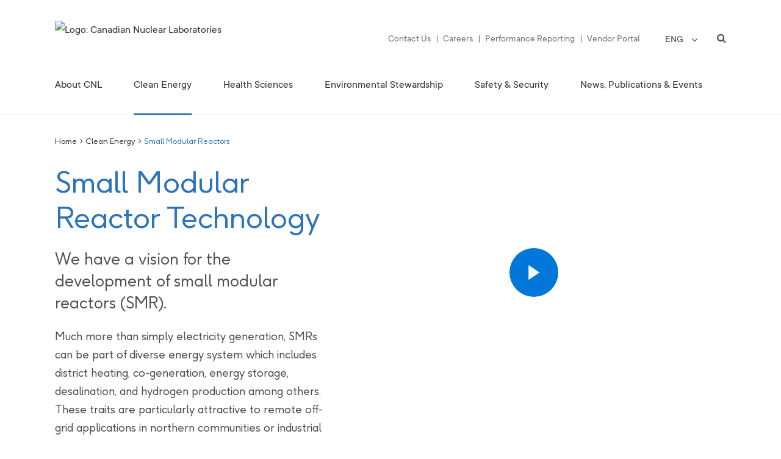

--- FILE ---
content_type: text/html; charset=UTF-8
request_url: https://www.cnl.ca/energie-propre/petits-reacteurs-modulaires/?lang=fr
body_size: 26815
content:
	<!DOCTYPE html>
<html lang="fr-FR">
<head>
	<meta charset="UTF-8" />
	
				<meta name="viewport" content="width=device-width,initial-scale=1,user-scalable=no">
		
            
            
	<link rel="profile" href="http://gmpg.org/xfn/11" />
	<link rel="pingback" href="https://www.cnl.ca/xmlrpc.php" />

	<meta name='robots' content='index, follow, max-image-preview:large, max-snippet:-1, max-video-preview:-1' />
<link rel="alternate" hreflang="en" href="https://www.cnl.ca/clean-energy/small-modular-reactors/" />
<link rel="alternate" hreflang="fr" href="https://www.cnl.ca/energie-propre/petits-reacteurs-modulaires/?lang=fr" />
<link rel="alternate" hreflang="x-default" href="https://www.cnl.ca/clean-energy/small-modular-reactors/" />

<!-- Google Tag Manager for WordPress by gtm4wp.com -->
<script data-cfasync="false" data-pagespeed-no-defer>
	var gtm4wp_datalayer_name = "dataLayer";
	var dataLayer = dataLayer || [];
</script>
<!-- End Google Tag Manager for WordPress by gtm4wp.com -->
	<!-- This site is optimized with the Yoast SEO plugin v26.6 - https://yoast.com/wordpress/plugins/seo/ -->
	<title>Petits réacteurs modulaires - Canadian Nuclear Laboratories</title>
	<link rel="canonical" href="https://www.cnl.ca/energie-propre/petits-reacteurs-modulaires/?lang=fr" />
	<meta property="og:locale" content="fr_FR" />
	<meta property="og:type" content="article" />
	<meta property="og:title" content="Petits réacteurs modulaires - Canadian Nuclear Laboratories" />
	<meta property="og:url" content="https://www.cnl.ca/energie-propre/petits-reacteurs-modulaires/?lang=fr" />
	<meta property="og:site_name" content="Canadian Nuclear Laboratories" />
	<meta property="article:publisher" content="https://www.facebook.com/CanadianNuclearLaboratories/" />
	<meta property="article:modified_time" content="2026-01-08T17:39:49+00:00" />
	<meta name="twitter:card" content="summary_large_image" />
	<meta name="twitter:site" content="@CNL_LNC" />
	<meta name="twitter:label1" content="Durée de lecture estimée" />
	<meta name="twitter:data1" content="4 minutes" />
	<script type="application/ld+json" class="yoast-schema-graph">{"@context":"https://schema.org","@graph":[{"@type":"WebPage","@id":"https://www.cnl.ca/energie-propre/petits-reacteurs-modulaires/?lang=fr","url":"https://www.cnl.ca/energie-propre/petits-reacteurs-modulaires/?lang=fr","name":"Petits réacteurs modulaires - Canadian Nuclear Laboratories","isPartOf":{"@id":"https://www.cnl.ca/#website"},"datePublished":"2021-03-08T20:53:44+00:00","dateModified":"2026-01-08T17:39:49+00:00","breadcrumb":{"@id":"https://www.cnl.ca/energie-propre/petits-reacteurs-modulaires/?lang=fr#breadcrumb"},"inLanguage":"fr-FR","potentialAction":[{"@type":"ReadAction","target":["https://www.cnl.ca/energie-propre/petits-reacteurs-modulaires/?lang=fr"]}]},{"@type":"BreadcrumbList","@id":"https://www.cnl.ca/energie-propre/petits-reacteurs-modulaires/?lang=fr#breadcrumb","itemListElement":[{"@type":"ListItem","position":1,"name":"Home","item":"https://www.cnl.ca/?lang=fr"},{"@type":"ListItem","position":2,"name":"Énergie propre","item":"https://www.cnl.ca/energie-propre/?lang=fr"},{"@type":"ListItem","position":3,"name":"Petits réacteurs modulaires"}]},{"@type":"WebSite","@id":"https://www.cnl.ca/#website","url":"https://www.cnl.ca/","name":"Canadian Nuclear Laboratories","description":"The science of tomorrow, today.","potentialAction":[{"@type":"SearchAction","target":{"@type":"EntryPoint","urlTemplate":"https://www.cnl.ca/?s={search_term_string}"},"query-input":{"@type":"PropertyValueSpecification","valueRequired":true,"valueName":"search_term_string"}}],"inLanguage":"fr-FR"}]}</script>
	<!-- / Yoast SEO plugin. -->


<link rel='dns-prefetch' href='//fonts.googleapis.com' />
<link rel="alternate" type="application/rss+xml" title="Canadian Nuclear Laboratories &raquo; Flux" href="https://www.cnl.ca/feed/?lang=fr" />
<link rel="alternate" title="oEmbed (JSON)" type="application/json+oembed" href="https://www.cnl.ca/wp-json/oembed/1.0/embed?url=https%3A%2F%2Fwww.cnl.ca%2Fenergie-propre%2Fpetits-reacteurs-modulaires%2F%3Flang%3Dfr" />
<link rel="alternate" title="oEmbed (XML)" type="text/xml+oembed" href="https://www.cnl.ca/wp-json/oembed/1.0/embed?url=https%3A%2F%2Fwww.cnl.ca%2Fenergie-propre%2Fpetits-reacteurs-modulaires%2F%3Flang%3Dfr&#038;format=xml" />
<style id='wp-img-auto-sizes-contain-inline-css' type='text/css'>
img:is([sizes=auto i],[sizes^="auto," i]){contain-intrinsic-size:3000px 1500px}
/*# sourceURL=wp-img-auto-sizes-contain-inline-css */
</style>
<link rel='stylesheet' id='formidable-css' href='https://www.cnl.ca/wp-content/plugins/formidable/css/formidableforms.css?ver=12231253' type='text/css' media='all' />
<style id='wp-emoji-styles-inline-css' type='text/css'>

	img.wp-smiley, img.emoji {
		display: inline !important;
		border: none !important;
		box-shadow: none !important;
		height: 1em !important;
		width: 1em !important;
		margin: 0 0.07em !important;
		vertical-align: -0.1em !important;
		background: none !important;
		padding: 0 !important;
	}
/*# sourceURL=wp-emoji-styles-inline-css */
</style>
<link rel='stylesheet' id='wp-block-library-css' href='https://www.cnl.ca/wp-includes/css/dist/block-library/style.min.css?ver=6.9' type='text/css' media='all' />
<style id='global-styles-inline-css' type='text/css'>
:root{--wp--preset--aspect-ratio--square: 1;--wp--preset--aspect-ratio--4-3: 4/3;--wp--preset--aspect-ratio--3-4: 3/4;--wp--preset--aspect-ratio--3-2: 3/2;--wp--preset--aspect-ratio--2-3: 2/3;--wp--preset--aspect-ratio--16-9: 16/9;--wp--preset--aspect-ratio--9-16: 9/16;--wp--preset--color--black: #000000;--wp--preset--color--cyan-bluish-gray: #abb8c3;--wp--preset--color--white: #ffffff;--wp--preset--color--pale-pink: #f78da7;--wp--preset--color--vivid-red: #cf2e2e;--wp--preset--color--luminous-vivid-orange: #ff6900;--wp--preset--color--luminous-vivid-amber: #fcb900;--wp--preset--color--light-green-cyan: #7bdcb5;--wp--preset--color--vivid-green-cyan: #00d084;--wp--preset--color--pale-cyan-blue: #8ed1fc;--wp--preset--color--vivid-cyan-blue: #0693e3;--wp--preset--color--vivid-purple: #9b51e0;--wp--preset--gradient--vivid-cyan-blue-to-vivid-purple: linear-gradient(135deg,rgb(6,147,227) 0%,rgb(155,81,224) 100%);--wp--preset--gradient--light-green-cyan-to-vivid-green-cyan: linear-gradient(135deg,rgb(122,220,180) 0%,rgb(0,208,130) 100%);--wp--preset--gradient--luminous-vivid-amber-to-luminous-vivid-orange: linear-gradient(135deg,rgb(252,185,0) 0%,rgb(255,105,0) 100%);--wp--preset--gradient--luminous-vivid-orange-to-vivid-red: linear-gradient(135deg,rgb(255,105,0) 0%,rgb(207,46,46) 100%);--wp--preset--gradient--very-light-gray-to-cyan-bluish-gray: linear-gradient(135deg,rgb(238,238,238) 0%,rgb(169,184,195) 100%);--wp--preset--gradient--cool-to-warm-spectrum: linear-gradient(135deg,rgb(74,234,220) 0%,rgb(151,120,209) 20%,rgb(207,42,186) 40%,rgb(238,44,130) 60%,rgb(251,105,98) 80%,rgb(254,248,76) 100%);--wp--preset--gradient--blush-light-purple: linear-gradient(135deg,rgb(255,206,236) 0%,rgb(152,150,240) 100%);--wp--preset--gradient--blush-bordeaux: linear-gradient(135deg,rgb(254,205,165) 0%,rgb(254,45,45) 50%,rgb(107,0,62) 100%);--wp--preset--gradient--luminous-dusk: linear-gradient(135deg,rgb(255,203,112) 0%,rgb(199,81,192) 50%,rgb(65,88,208) 100%);--wp--preset--gradient--pale-ocean: linear-gradient(135deg,rgb(255,245,203) 0%,rgb(182,227,212) 50%,rgb(51,167,181) 100%);--wp--preset--gradient--electric-grass: linear-gradient(135deg,rgb(202,248,128) 0%,rgb(113,206,126) 100%);--wp--preset--gradient--midnight: linear-gradient(135deg,rgb(2,3,129) 0%,rgb(40,116,252) 100%);--wp--preset--font-size--small: 13px;--wp--preset--font-size--medium: 20px;--wp--preset--font-size--large: 36px;--wp--preset--font-size--x-large: 42px;--wp--preset--spacing--20: 0.44rem;--wp--preset--spacing--30: 0.67rem;--wp--preset--spacing--40: 1rem;--wp--preset--spacing--50: 1.5rem;--wp--preset--spacing--60: 2.25rem;--wp--preset--spacing--70: 3.38rem;--wp--preset--spacing--80: 5.06rem;--wp--preset--shadow--natural: 6px 6px 9px rgba(0, 0, 0, 0.2);--wp--preset--shadow--deep: 12px 12px 50px rgba(0, 0, 0, 0.4);--wp--preset--shadow--sharp: 6px 6px 0px rgba(0, 0, 0, 0.2);--wp--preset--shadow--outlined: 6px 6px 0px -3px rgb(255, 255, 255), 6px 6px rgb(0, 0, 0);--wp--preset--shadow--crisp: 6px 6px 0px rgb(0, 0, 0);}:where(.is-layout-flex){gap: 0.5em;}:where(.is-layout-grid){gap: 0.5em;}body .is-layout-flex{display: flex;}.is-layout-flex{flex-wrap: wrap;align-items: center;}.is-layout-flex > :is(*, div){margin: 0;}body .is-layout-grid{display: grid;}.is-layout-grid > :is(*, div){margin: 0;}:where(.wp-block-columns.is-layout-flex){gap: 2em;}:where(.wp-block-columns.is-layout-grid){gap: 2em;}:where(.wp-block-post-template.is-layout-flex){gap: 1.25em;}:where(.wp-block-post-template.is-layout-grid){gap: 1.25em;}.has-black-color{color: var(--wp--preset--color--black) !important;}.has-cyan-bluish-gray-color{color: var(--wp--preset--color--cyan-bluish-gray) !important;}.has-white-color{color: var(--wp--preset--color--white) !important;}.has-pale-pink-color{color: var(--wp--preset--color--pale-pink) !important;}.has-vivid-red-color{color: var(--wp--preset--color--vivid-red) !important;}.has-luminous-vivid-orange-color{color: var(--wp--preset--color--luminous-vivid-orange) !important;}.has-luminous-vivid-amber-color{color: var(--wp--preset--color--luminous-vivid-amber) !important;}.has-light-green-cyan-color{color: var(--wp--preset--color--light-green-cyan) !important;}.has-vivid-green-cyan-color{color: var(--wp--preset--color--vivid-green-cyan) !important;}.has-pale-cyan-blue-color{color: var(--wp--preset--color--pale-cyan-blue) !important;}.has-vivid-cyan-blue-color{color: var(--wp--preset--color--vivid-cyan-blue) !important;}.has-vivid-purple-color{color: var(--wp--preset--color--vivid-purple) !important;}.has-black-background-color{background-color: var(--wp--preset--color--black) !important;}.has-cyan-bluish-gray-background-color{background-color: var(--wp--preset--color--cyan-bluish-gray) !important;}.has-white-background-color{background-color: var(--wp--preset--color--white) !important;}.has-pale-pink-background-color{background-color: var(--wp--preset--color--pale-pink) !important;}.has-vivid-red-background-color{background-color: var(--wp--preset--color--vivid-red) !important;}.has-luminous-vivid-orange-background-color{background-color: var(--wp--preset--color--luminous-vivid-orange) !important;}.has-luminous-vivid-amber-background-color{background-color: var(--wp--preset--color--luminous-vivid-amber) !important;}.has-light-green-cyan-background-color{background-color: var(--wp--preset--color--light-green-cyan) !important;}.has-vivid-green-cyan-background-color{background-color: var(--wp--preset--color--vivid-green-cyan) !important;}.has-pale-cyan-blue-background-color{background-color: var(--wp--preset--color--pale-cyan-blue) !important;}.has-vivid-cyan-blue-background-color{background-color: var(--wp--preset--color--vivid-cyan-blue) !important;}.has-vivid-purple-background-color{background-color: var(--wp--preset--color--vivid-purple) !important;}.has-black-border-color{border-color: var(--wp--preset--color--black) !important;}.has-cyan-bluish-gray-border-color{border-color: var(--wp--preset--color--cyan-bluish-gray) !important;}.has-white-border-color{border-color: var(--wp--preset--color--white) !important;}.has-pale-pink-border-color{border-color: var(--wp--preset--color--pale-pink) !important;}.has-vivid-red-border-color{border-color: var(--wp--preset--color--vivid-red) !important;}.has-luminous-vivid-orange-border-color{border-color: var(--wp--preset--color--luminous-vivid-orange) !important;}.has-luminous-vivid-amber-border-color{border-color: var(--wp--preset--color--luminous-vivid-amber) !important;}.has-light-green-cyan-border-color{border-color: var(--wp--preset--color--light-green-cyan) !important;}.has-vivid-green-cyan-border-color{border-color: var(--wp--preset--color--vivid-green-cyan) !important;}.has-pale-cyan-blue-border-color{border-color: var(--wp--preset--color--pale-cyan-blue) !important;}.has-vivid-cyan-blue-border-color{border-color: var(--wp--preset--color--vivid-cyan-blue) !important;}.has-vivid-purple-border-color{border-color: var(--wp--preset--color--vivid-purple) !important;}.has-vivid-cyan-blue-to-vivid-purple-gradient-background{background: var(--wp--preset--gradient--vivid-cyan-blue-to-vivid-purple) !important;}.has-light-green-cyan-to-vivid-green-cyan-gradient-background{background: var(--wp--preset--gradient--light-green-cyan-to-vivid-green-cyan) !important;}.has-luminous-vivid-amber-to-luminous-vivid-orange-gradient-background{background: var(--wp--preset--gradient--luminous-vivid-amber-to-luminous-vivid-orange) !important;}.has-luminous-vivid-orange-to-vivid-red-gradient-background{background: var(--wp--preset--gradient--luminous-vivid-orange-to-vivid-red) !important;}.has-very-light-gray-to-cyan-bluish-gray-gradient-background{background: var(--wp--preset--gradient--very-light-gray-to-cyan-bluish-gray) !important;}.has-cool-to-warm-spectrum-gradient-background{background: var(--wp--preset--gradient--cool-to-warm-spectrum) !important;}.has-blush-light-purple-gradient-background{background: var(--wp--preset--gradient--blush-light-purple) !important;}.has-blush-bordeaux-gradient-background{background: var(--wp--preset--gradient--blush-bordeaux) !important;}.has-luminous-dusk-gradient-background{background: var(--wp--preset--gradient--luminous-dusk) !important;}.has-pale-ocean-gradient-background{background: var(--wp--preset--gradient--pale-ocean) !important;}.has-electric-grass-gradient-background{background: var(--wp--preset--gradient--electric-grass) !important;}.has-midnight-gradient-background{background: var(--wp--preset--gradient--midnight) !important;}.has-small-font-size{font-size: var(--wp--preset--font-size--small) !important;}.has-medium-font-size{font-size: var(--wp--preset--font-size--medium) !important;}.has-large-font-size{font-size: var(--wp--preset--font-size--large) !important;}.has-x-large-font-size{font-size: var(--wp--preset--font-size--x-large) !important;}
/*# sourceURL=global-styles-inline-css */
</style>

<style id='classic-theme-styles-inline-css' type='text/css'>
/*! This file is auto-generated */
.wp-block-button__link{color:#fff;background-color:#32373c;border-radius:9999px;box-shadow:none;text-decoration:none;padding:calc(.667em + 2px) calc(1.333em + 2px);font-size:1.125em}.wp-block-file__button{background:#32373c;color:#fff;text-decoration:none}
/*# sourceURL=/wp-includes/css/classic-themes.min.css */
</style>
<link rel='stylesheet' id='contact-form-7-css' href='https://www.cnl.ca/wp-content/plugins/contact-form-7/includes/css/styles.css?ver=6.1.4' type='text/css' media='all' />
<link rel='stylesheet' id='cff-css' href='https://www.cnl.ca/wp-content/plugins/custom-facebook-feed-pro/assets/css/cff-style.css?ver=3.19.5' type='text/css' media='all' />
<link rel='stylesheet' id='wpml-legacy-dropdown-0-css' href='https://www.cnl.ca/wp-content/plugins/sitepress-multilingual-cms/templates/language-switchers/legacy-dropdown/style.min.css?ver=1' type='text/css' media='all' />
<link rel='stylesheet' id='mediaelement-css' href='https://www.cnl.ca/wp-includes/js/mediaelement/mediaelementplayer-legacy.min.css?ver=4.2.17' type='text/css' media='all' />
<link rel='stylesheet' id='wp-mediaelement-css' href='https://www.cnl.ca/wp-includes/js/mediaelement/wp-mediaelement.min.css?ver=6.9' type='text/css' media='all' />
<link rel='stylesheet' id='bridge-default-style-css' href='https://www.cnl.ca/wp-content/themes/bridge/style.css?ver=6.9' type='text/css' media='all' />
<link rel='stylesheet' id='bridge-qode-font_awesome-css' href='https://www.cnl.ca/wp-content/themes/bridge/css/font-awesome/css/font-awesome.min.css?ver=6.9' type='text/css' media='all' />
<link rel='stylesheet' id='bridge-qode-font_elegant-css' href='https://www.cnl.ca/wp-content/themes/bridge/css/elegant-icons/style.min.css?ver=6.9' type='text/css' media='all' />
<link rel='stylesheet' id='bridge-qode-linea_icons-css' href='https://www.cnl.ca/wp-content/themes/bridge/css/linea-icons/style.css?ver=6.9' type='text/css' media='all' />
<link rel='stylesheet' id='bridge-qode-dripicons-css' href='https://www.cnl.ca/wp-content/themes/bridge/css/dripicons/dripicons.css?ver=6.9' type='text/css' media='all' />
<link rel='stylesheet' id='bridge-qode-kiko-css' href='https://www.cnl.ca/wp-content/themes/bridge/css/kiko/kiko-all.css?ver=6.9' type='text/css' media='all' />
<link rel='stylesheet' id='bridge-qode-cnl-css' href='https://www.cnl.ca/wp-content/themes/bridge/css/cnl/cnl-all.css?ver=6.9' type='text/css' media='all' />
<link rel='stylesheet' id='bridge-qode-font_awesome_5-css' href='https://www.cnl.ca/wp-content/themes/bridge/css/font-awesome-5/css/font-awesome-5.min.css?ver=6.9' type='text/css' media='all' />
<link rel='stylesheet' id='bridge-stylesheet-css' href='https://www.cnl.ca/wp-content/themes/bridge/css/stylesheet.min.css?ver=6.9' type='text/css' media='all' />
<style id='bridge-stylesheet-inline-css' type='text/css'>
   .page-id-5690.disabled_footer_top .footer_top_holder, .page-id-5690.disabled_footer_bottom .footer_bottom_holder { display: none;}


/*# sourceURL=bridge-stylesheet-inline-css */
</style>
<link rel='stylesheet' id='bridge-print-css' href='https://www.cnl.ca/wp-content/themes/bridge/css/print.css?ver=6.9' type='text/css' media='all' />
<link rel='stylesheet' id='bridge-style-dynamic-css' href='https://www.cnl.ca/wp-content/themes/bridge/css/style_dynamic.css?ver=1722380175' type='text/css' media='all' />
<link rel='stylesheet' id='bridge-responsive-css' href='https://www.cnl.ca/wp-content/themes/bridge/css/responsive.min.css?ver=6.9' type='text/css' media='all' />
<link rel='stylesheet' id='bridge-style-dynamic-responsive-css' href='https://www.cnl.ca/wp-content/themes/bridge/css/style_dynamic_responsive.css?ver=1722380175' type='text/css' media='all' />
<link rel='stylesheet' id='js_composer_front-css' href='https://www.cnl.ca/wp-content/plugins/js_composer/assets/css/js_composer.min.css?ver=8.7.1' type='text/css' media='all' />
<link rel='stylesheet' id='bridge-style-handle-google-fonts-css' href='https://fonts.googleapis.com/css?family=Raleway%3A100%2C200%2C300%2C400%2C500%2C600%2C700%2C800%2C900%2C100italic%2C300italic%2C400italic%2C700italic&#038;subset=latin%2Clatin-ext&#038;ver=1.0.0' type='text/css' media='all' />
<link rel='stylesheet' id='bridge-core-dashboard-style-css' href='https://www.cnl.ca/wp-content/plugins/bridge-core/modules/core-dashboard/assets/css/core-dashboard.min.css?ver=6.9' type='text/css' media='all' />
<link rel='stylesheet' id='style-cnl-icon-font-css' href='https://www.cnl.ca/wp-content/themes/bridge-child/fonts/research-gate-icon/css/rg-icon.css?ver=6.9' type='text/css' media='all' />
<link rel='stylesheet' id='style-font-f37-ginger-pro-css' href='https://www.cnl.ca/wp-content/themes/bridge-child/fonts/f37-ginger-pro/f37-ginger-pro.css?ver=6.9' type='text/css' media='all' />
<link rel='stylesheet' id='style-font-tt-commons-css' href='https://www.cnl.ca/wp-content/themes/bridge-child/fonts/tt-commons/tt-commons.css?ver=6.9' type='text/css' media='all' />
<link rel='stylesheet' id='bridge-childstyle-css' href='https://www.cnl.ca/wp-content/themes/bridge-child/style.css?ver=6.9' type='text/css' media='all' />
<link rel='stylesheet' id='photonic-slider-css' href='https://www.cnl.ca/wp-content/plugins/photonic/include/ext/splide/splide.min.css?ver=20250822-202103' type='text/css' media='all' />
<link rel='stylesheet' id='photonic-lightbox-css' href='https://www.cnl.ca/wp-content/plugins/photonic/include/ext/colorbox/style-1/colorbox.css?ver=20250822-202103' type='text/css' media='all' />
<link rel='stylesheet' id='photonic-css' href='https://www.cnl.ca/wp-content/plugins/photonic/include/css/front-end/core/photonic.min.css?ver=20250822-202103' type='text/css' media='all' />
<style id='photonic-inline-css' type='text/css'>
/* Retrieved from saved CSS */
.photonic-panel { background:  rgb(17,17,17)  !important;

	border-top: none;
	border-right: none;
	border-bottom: none;
	border-left: none;
 }
.photonic-random-layout .photonic-thumb { padding: 2px}
.photonic-masonry-layout .photonic-thumb, .photonic-masonry-horizontal-layout .photonic-thumb { padding: 2px}
.photonic-mosaic-layout .photonic-thumb { padding: 2px}

/*# sourceURL=photonic-inline-css */
</style>
<link rel='stylesheet' id='wordpresscrm-layout-css' href='//www.cnl.ca/wp-content/plugins/integration-dynamics/resources/front/css/wordpresscrm.css?ver=6.9' type='text/css' media='all' />
<link rel='stylesheet' id='wordpresscrm-jquery-css' href='//www.cnl.ca/wp-content/plugins/integration-dynamics/resources/front/css/wordpresscrm-jqueryui-css.css?ver=6.9' type='text/css' media='all' />
<link rel='stylesheet' id='jquery-datetimepicker-css' href='//www.cnl.ca/wp-content/plugins/integration-dynamics/resources/front/css/jquery.datetimepicker.css?ver=6.9' type='text/css' media='all' />
<script type="text/javascript" src="https://www.cnl.ca/wp-includes/js/jquery/jquery.min.js?ver=3.7.1" id="jquery-core-js"></script>
<script type="text/javascript" src="https://www.cnl.ca/wp-includes/js/jquery/jquery-migrate.min.js?ver=3.4.1" id="jquery-migrate-js"></script>
<script type="text/javascript" src="https://www.cnl.ca/wp-content/plugins/sitepress-multilingual-cms/templates/language-switchers/legacy-dropdown/script.min.js?ver=1" id="wpml-legacy-dropdown-0-js"></script>
<script type="text/javascript" id="wpml-browser-redirect-js-extra">
/* <![CDATA[ */
var wpml_browser_redirect_params = {"pageLanguage":"fr","languageUrls":{"en_us":"https://www.cnl.ca/clean-energy/small-modular-reactors/","en":"https://www.cnl.ca/clean-energy/small-modular-reactors/","us":"https://www.cnl.ca/clean-energy/small-modular-reactors/","fr_fr":"https://www.cnl.ca/energie-propre/petits-reacteurs-modulaires/?lang=fr","fr":"https://www.cnl.ca/energie-propre/petits-reacteurs-modulaires/?lang=fr"},"cookie":{"name":"_icl_visitor_lang_js","domain":"www.cnl.ca","path":"/","expiration":24}};
//# sourceURL=wpml-browser-redirect-js-extra
/* ]]> */
</script>
<script type="text/javascript" src="https://www.cnl.ca/wp-content/plugins/sitepress-multilingual-cms/dist/js/browser-redirect/app.js?ver=485900" id="wpml-browser-redirect-js"></script>
<script></script><link rel="https://api.w.org/" href="https://www.cnl.ca/wp-json/" /><link rel="alternate" title="JSON" type="application/json" href="https://www.cnl.ca/wp-json/wp/v2/pages/5690" /><link rel="EditURI" type="application/rsd+xml" title="RSD" href="https://www.cnl.ca/xmlrpc.php?rsd" />
<link rel='shortlink' href='https://www.cnl.ca/?p=5690&#038;lang=fr' />
<meta name="generator" content="WPML ver:4.8.5 stt:1,4;" />
<!-- Custom Facebook Feed JS vars -->
<script type="text/javascript">
var cffsiteurl = "https://www.cnl.ca/wp-content/plugins";
var cffajaxurl = "https://www.cnl.ca/wp-admin/admin-ajax.php";


var cfflinkhashtags = "true";
</script>

<link rel="alternate" type="application/rss+xml" title="Flux RSS du podcast" href="https://www.cnl.ca/?lang=fr/feed/podcast" />

<script>document.documentElement.className += " js";</script>

<!-- Google Tag Manager for WordPress by gtm4wp.com -->
<!-- GTM Container placement set to automatic -->
<script data-cfasync="false" data-pagespeed-no-defer type="text/javascript">
	var dataLayer_content = {"pagePostType":"page","pagePostType2":"single-page","pagePostAuthor":"ryanjl"};
	dataLayer.push( dataLayer_content );
</script>
<script data-cfasync="false" data-pagespeed-no-defer type="text/javascript">
(function(w,d,s,l,i){w[l]=w[l]||[];w[l].push({'gtm.start':
new Date().getTime(),event:'gtm.js'});var f=d.getElementsByTagName(s)[0],
j=d.createElement(s),dl=l!='dataLayer'?'&l='+l:'';j.async=true;j.src=
'//www.googletagmanager.com/gtm.js?id='+i+dl;f.parentNode.insertBefore(j,f);
})(window,document,'script','dataLayer','GTM-WWDZHPS');
</script>
<!-- End Google Tag Manager for WordPress by gtm4wp.com --><!-- Global site tag (gtag.js) - Google Analytics -->
<script async src="https://www.googletagmanager.com/gtag/js?id=G-4ZMTS22RK9"></script>
<script>
  window.dataLayer = window.dataLayer || [];
  function gtag(){dataLayer.push(arguments);}
  gtag('js', new Date());

  gtag('config', 'G-4ZMTS22RK9');
</script>
<meta name="generator" content="Powered by WPBakery Page Builder - drag and drop page builder for WordPress."/>
<link rel="icon" href="https://www.cnl.ca/wp-content/uploads/2020/05/cropped-favicon-32x32.png" sizes="32x32" />
<link rel="icon" href="https://www.cnl.ca/wp-content/uploads/2020/05/cropped-favicon-192x192.png" sizes="192x192" />
<link rel="apple-touch-icon" href="https://www.cnl.ca/wp-content/uploads/2020/05/cropped-favicon-180x180.png" />
<meta name="msapplication-TileImage" content="https://www.cnl.ca/wp-content/uploads/2020/05/cropped-favicon-270x270.png" />
		<style type="text/css" id="wp-custom-css">
			.featured_video_banner.style-two {
	overflow: hidden;
}		</style>
		<style type="text/css" data-type="vc_shortcodes-custom-css">.vc_custom_1591193513237{background-image: url(https://www.cnl.ca/wp-content/uploads/2020/06/waves-bg-title.png?id=329) !important;background-position: center !important;background-repeat: no-repeat !important;background-size: contain !important;}.vc_custom_1592501891065{padding-top: 89px !important;}.vc_custom_1592926482177{padding-bottom: 100px !important;background-image: url(https://www.cnl.ca/wp-content/uploads/2020/06/medium-wave-bg-left.png?id=574) !important;}.vc_custom_1590881637914{padding-top: 82px !important;padding-bottom: 70px !important;background-color: #f5f5f5 !important;}.vc_custom_1591111005900{padding-top: 136px !important;padding-bottom: 150px !important;background: #1e75db url(https://www.cnl.ca/wp-content/uploads/2020/06/bg-testimonials.jpg?id=461) !important;background-position: center !important;background-repeat: no-repeat !important;background-size: cover !important;}.vc_custom_1590885217309{padding-top: 100px !important;padding-bottom: 100px !important;}.vc_custom_1590886500997{padding-top: 88px !important;padding-bottom: 88px !important;background-color: #f5f5f5 !important;}.vc_custom_1590886620056{padding-top: 90px !important;padding-bottom: 120px !important;}.vc_custom_1592926434293{padding-bottom: 30px !important;}.vc_custom_1615234913358{padding-bottom: 21px !important;}.vc_custom_1615235266631{padding-bottom: 30px !important;}.vc_custom_1615235443168{padding-bottom: 44px !important;}.vc_custom_1615235641940{padding-bottom: 70px !important;}.vc_custom_1590885666485{padding-top: 40px !important;}.vc_custom_1590886574904{padding-top: 75px !important;}.vc_custom_1615239802383{padding-top: 30px !important;}.vc_custom_1615239987766{padding-top: 30px !important;padding-bottom: 38px !important;}</style><noscript><style> .wpb_animate_when_almost_visible { opacity: 1; }</style></noscript></head>

<body class="wp-singular page-template page-template-full_width page-template-full_width-php page page-id-5690 page-parent page-child parent-pageid-5491 wp-theme-bridge wp-child-theme-bridge-child bridge-core-2.2.6  qode-title-hidden qode_disabled_responsive_button_padding_change qode-child-theme-ver-1.0.0 qode-theme-ver-21.3 qode-theme-bridge qode_header_in_grid wpb-js-composer js-comp-ver-8.7.1 vc_responsive" itemscope itemtype="http://schema.org/WebPage">



<!-- GTM Container placement set to automatic -->
<!-- Google Tag Manager (noscript) -->
				<noscript><iframe src="https://www.googletagmanager.com/ns.html?id=GTM-WWDZHPS" height="0" width="0" style="display:none;visibility:hidden" aria-hidden="true"></iframe></noscript>
<!-- End Google Tag Manager (noscript) --><ul class="skip-link-list" aria-label="Skip Content menu" id="top">
	<li class="skip-link-list-item"><a class="skip-link screen-reader-text" href="#site-navigation">Press "Enter" to skip to main navigation</a></li>
	<li class="skip-link-list-item"><a class="skip-link screen-reader-text" href="#content">Press "Enter" to skip to content</a></li>
	<li class="skip-link-list-item"><a class="skip-link screen-reader-text" href="#colophon">Press "Enter" to skip to footer</a></li>
	</ul>

<div class="wrapper">
	<div class="wrapper_inner">

    
		<!-- Google Analytics start -->
				<!-- Google Analytics end -->

		
	<header class=" centered_logo scroll_header_top_area  fixed scrolled_not_transparent with_border menu_position_left page_header">
	<div class="header_inner clearfix">
		<form role="search" id="searchform" action="https://www.cnl.ca/?lang=fr" class="qode_search_form" method="get" >
        <div class="container">
        <div class="container_inner clearfix">
                        <label class="screen-reader-text" for="search_input">Search for...</label>

            <i class="qode_icon_font_awesome fa fa-search qode_icon_in_search" aria-hidden="true" ></i>            <input id="search_input" type="text" placeholder="Rechercher" name="s" tabindex="-1" class="qode_search_field" autocomplete="off" title="Search for:" />
            <input type="submit" value="Rechercher" aria-hidden="true"/>

            <div class="qode_search_close">
                <a href="#" tabindex="-1">
                    <i class="qode_icon_font_awesome fa fa-times qode_icon_in_search" aria-hidden="true" ></i>                    <span class="screen-reader-text">Search Close</span>
                </a>
            </div>
                    </div>
    </div>
</form>
		<div class="header_top_bottom_holder">
			
			<div class="header_bottom clearfix" style='' >
								<div class="container">
					<div class="container_inner clearfix">
																				<div class="header_inner_left">
																	<div class="logo-left">
									                                    </div>
																	<div class="mobile_menu_button">
		<span>
        <i>
			<em></em>
 <em></em>
  <em></em>
 <em></em>
  <em></em>
 <em></em>
 </i>
 
		</span>
	</div>
								<div class="logo_wrapper" >
	<div class="q_logo">
		<a itemprop="url" href="https://www.cnl.ca/?lang=fr"  title="Canadian Nuclear Laboratories" rel="home">
             <img itemprop="image" class="normal" src="https://www.cnl.ca/wp-content/uploads/2020/06/cnl-logo.png" alt="Logo: Canadian Nuclear Laboratories" /> 												 <img itemprop="image" class="mobile" src="https://www.cnl.ca/wp-content/uploads/2020/06/cnl-logo.png" alt="Logo Mobile: Canadian Nuclear Laboratories"/> 					</a>
	</div>
	</div>																	<div class="logo-right">
									<div class="header-widget widget_nav_menu header-right-from-logo-widget"><div class="header-right-from-logo-widget-inner"><div class="header-right-from-logo-widget-inner2"><div class="menu-top-bar-menu-fr-container"><ul id="menu-top-bar-menu-fr" class="menu"><li id="menu-item-9240" class="menu-item menu-item-type-post_type menu-item-object-page menu-item-9240"><a href="https://www.cnl.ca/contactez-nous/?lang=fr">Contactez-nous</a></li>
<li id="menu-item-9239" class="menu-item menu-item-type-post_type menu-item-object-page menu-item-9239"><a href="https://www.cnl.ca/a-propos-les-lnc/carrieres/?lang=fr">Carrières</a></li>
<li id="menu-item-13796" class="menu-item menu-item-type-post_type menu-item-object-page menu-item-13796"><a href="https://www.cnl.ca/gerance-environnementale/rapport-de-rendement/?lang=fr">Rapports de rendement</a></li>
<li id="menu-item-9241" class="menu-item menu-item-type-post_type menu-item-object-page menu-item-9241"><a href="https://www.cnl.ca/home/portail-des-fournisseurs/?lang=fr">Portail des Fournisseurs</a></li>
</ul></div></div></div></div><div class="header-widget widget_icl_lang_sel_widget header-right-from-logo-widget"><div class="header-right-from-logo-widget-inner"><div class="header-right-from-logo-widget-inner2">
<div
	 class="wpml-ls-sidebars-header_right_from_logo wpml-ls wpml-ls-legacy-dropdown js-wpml-ls-legacy-dropdown">
	<ul role="menu">

		<li role="none" tabindex="0" class="wpml-ls-slot-header_right_from_logo wpml-ls-item wpml-ls-item-fr wpml-ls-current-language wpml-ls-last-item wpml-ls-item-legacy-dropdown">
			<a href="#" class="js-wpml-ls-item-toggle wpml-ls-item-toggle" role="menuitem" title="Passer à FR">
                <span class="wpml-ls-native" role="menuitem">FR</span></a>

			<ul class="wpml-ls-sub-menu" role="menu">
				
					<li class="wpml-ls-slot-header_right_from_logo wpml-ls-item wpml-ls-item-en wpml-ls-first-item" role="none">
						<a href="https://www.cnl.ca/clean-energy/small-modular-reactors/" class="wpml-ls-link" role="menuitem" aria-label="Passer à ENG" title="Passer à ENG">
                            <span class="wpml-ls-display">ENG</span></a>
					</li>

							</ul>

		</li>

	</ul>
</div>
</div></div></div><div class="header-widget widget_text header-right-from-logo-widget"><div class="header-right-from-logo-widget-inner"><div class="header-right-from-logo-widget-inner2">			<div class="textwidget"><p><a class="search_button search_slides_from_window_top normal" tabindex="0"><i class="qode_icon_font_awesome fa fa-search " aria-hidden="true"></i> <span class="screen-reader-text">Recherche</span></a></p>
</div>
		</div></div></div>									</div>
															</div>
							
							
							<nav id="site-navigation" class="main_menu drop_down left" aria-label="Primary Menu ">
								<ul id="menu-top-menu-fr" class=""><li id="nav-menu-item-5742" class="menu-item menu-item-type-post_type menu-item-object-page menu-item-has-children  has_sub narrow"><a href="https://www.cnl.ca/a-propos-les-lnc/?lang=fr" class=""><i class="menu_icon blank fa"></i><span>À propos<span class="underline_dash"></span></span><span class="plus"></span></a>
<ul class="sub-menu">
	<li id="nav-menu-item-5783" class="menu-item menu-item-type-post_type menu-item-object-page "><a href="https://www.cnl.ca/a-propos-les-lnc/profil-mission-et-valeurs-de-lentreprise/?lang=fr" class=""><i class="menu_icon blank fa"></i><span>Profil, mission et valeurs de l’entreprise</span><span class="plus"></span></a></li>
	<li id="nav-menu-item-5778" class="menu-item menu-item-type-post_type menu-item-object-page "><a href="https://www.cnl.ca/a-propos-les-lnc/leadership-team/?lang=fr" class=""><i class="menu_icon blank fa"></i><span>Équipe de direction</span><span class="plus"></span></a></li>
	<li id="nav-menu-item-5774" class="menu-item menu-item-type-post_type menu-item-object-page "><a href="https://www.cnl.ca/a-propos-les-lnc/supporting-federal-priorities/?lang=fr" class=""><i class="menu_icon blank fa"></i><span>Appuyer les priorités du gouvernement</span><span class="plus"></span></a></li>
	<li id="nav-menu-item-9193" class="menu-item menu-item-type-post_type menu-item-object-page "><a href="https://www.cnl.ca/a-propos-les-lnc/future-vision-for-the-chalk-river-laboratories/?lang=fr" class=""><i class="menu_icon blank fa"></i><span>L’avenir des Laboratoires de Chalk River</span><span class="plus"></span></a></li>
	<li id="nav-menu-item-5744" class="menu-item menu-item-type-post_type menu-item-object-page "><a href="https://www.cnl.ca/a-propos-les-lnc/revitalisation-du-campus-des-laboratoires-de-chalk-river/?lang=fr" class=""><i class="menu_icon blank fa"></i><span>Revitalisation du campus des laboratoires de Chalk River</span><span class="plus"></span></a></li>
	<li id="nav-menu-item-5779" class="menu-item menu-item-type-post_type menu-item-object-page "><a href="https://www.cnl.ca/a-propos-les-lnc/facilities/?lang=fr" class=""><i class="menu_icon blank fa"></i><span>Installations</span><span class="plus"></span></a></li>
	<li id="nav-menu-item-19070" class="menu-item menu-item-type-post_type menu-item-object-page "><a href="https://www.cnl.ca/a-propos-les-lnc/la-durabilite/?lang=fr" class=""><i class="menu_icon blank fa"></i><span>La durabilité</span><span class="plus"></span></a></li>
	<li id="nav-menu-item-5781" class="menu-item menu-item-type-post_type menu-item-object-page "><a href="https://www.cnl.ca/a-propos-les-lnc/permis-dexploitation-programmes-de-certification-et-de-conformite/?lang=fr" class=""><i class="menu_icon blank fa"></i><span>Permis d’exploitation, Programmes de certification et de conformité</span><span class="plus"></span></a></li>
	<li id="nav-menu-item-5777" class="menu-item menu-item-type-post_type menu-item-object-page menu-item-has-children sub"><a href="https://www.cnl.ca/a-propos-les-lnc/dans-la-communaute/?lang=fr" class=""><i class="menu_icon blank fa"></i><span>Dans la communauté</span><span class="plus"></span><i class="q_menu_arrow fa fa-angle-right"></i></a>
	<ul class="sub-menu">
		<li id="nav-menu-item-7750" class="menu-item menu-item-type-post_type menu-item-object-page "><a href="https://www.cnl.ca/gerance-environnementale/comite-consultatif-communautaire-ccc/?lang=fr" class=""><i class="menu_icon blank fa"></i><span>Comité consultatif communautaire</span><span class="plus"></span></a></li>
		<li id="nav-menu-item-5797" class="menu-item menu-item-type-post_type menu-item-object-page "><a href="https://www.cnl.ca/gerance-environnementale/conseil-de-gerance-de-lenvironnement/?lang=fr" class=""><i class="menu_icon blank fa"></i><span>Conseil de gérance de l’environnement</span><span class="plus"></span></a></li>
	</ul>
</li>
	<li id="nav-menu-item-6301" class="menu-item menu-item-type-post_type menu-item-object-page "><a href="https://www.cnl.ca/nouvelles-et-publications/galerie-de-photos/?lang=fr" class=""><i class="menu_icon blank fa"></i><span>Galerie de photos</span><span class="plus"></span></a></li>
	<li id="nav-menu-item-13683" class="menu-item menu-item-type-post_type menu-item-object-page "><a href="https://www.cnl.ca/a-propos-les-lnc/les-prix-dexcellence-des-lnc/?lang=fr" class=""><i class="menu_icon blank fa"></i><span>Les prix d’excellence des LNC</span><span class="plus"></span></a></li>
	<li id="nav-menu-item-14063" class="menu-item menu-item-type-post_type menu-item-object-page "><a href="https://www.cnl.ca/a-propos-les-lnc/diversite-equite-et-inclusion-aux-lnc/?lang=fr" class=""><i class="menu_icon blank fa"></i><span>Diversité, équité et inclusion aux LNC</span><span class="plus"></span></a></li>
	<li id="nav-menu-item-17471" class="menu-item menu-item-type-post_type menu-item-object-page "><a href="https://www.cnl.ca/a-propos-les-lnc/programme-de-partenariat-universitaire/?lang=fr" class=""><i class="menu_icon blank fa"></i><span>Programme de partenariat universitaire</span><span class="plus"></span></a></li>
</ul>
</li>
<li id="nav-menu-item-5745" class="menu-item menu-item-type-post_type menu-item-object-page current-page-ancestor current-menu-ancestor current-menu-parent current-page-parent current_page_parent current_page_ancestor menu-item-has-children active has_sub narrow"><a href="https://www.cnl.ca/energie-propre/?lang=fr" class=" current "><i class="menu_icon blank fa"></i><span>Énergie propre<span class="underline_dash"></span></span><span class="plus"></span></a>
<ul class="sub-menu">
	<li id="nav-menu-item-5795" class="menu-item menu-item-type-post_type menu-item-object-page "><a href="https://www.cnl.ca/energie-propre/nouvelles-technologies-nucleaires-pour-canada/?lang=fr" class=""><i class="menu_icon blank fa"></i><span>Nouvelles technologies nucléaires pour Canada</span><span class="plus"></span></a></li>
	<li id="nav-menu-item-5784" class="menu-item menu-item-type-post_type menu-item-object-page "><a href="https://www.cnl.ca/energie-propre/petits-reacteurs-modulaires/capacites-en-matiere-de-reacteurs-avances/?lang=fr" class=""><i class="menu_icon blank fa"></i><span>Capacités en matière de réacteurs avancés</span><span class="plus"></span></a></li>
	<li id="nav-menu-item-5746" class="menu-item menu-item-type-post_type menu-item-object-page menu-item-has-children sub"><a href="https://www.cnl.ca/energie-propre/recherche-sur-lhydrogene/?lang=fr" class=""><i class="menu_icon blank fa"></i><span>Recherche sur l’hydrogène</span><span class="plus"></span><i class="q_menu_arrow fa fa-angle-right"></i></a>
	<ul class="sub-menu">
		<li id="nav-menu-item-16478" class="menu-item menu-item-type-post_type menu-item-object-page "><a href="https://www.cnl.ca/energie-propre/recherche-sur-lhydrogene/attenuation-de-lhydrogene/?lang=fr" class=""><i class="menu_icon blank fa"></i><span>Atténuation de l’hydrogène</span><span class="plus"></span></a></li>
	</ul>
</li>
	<li id="nav-menu-item-5790" class="menu-item menu-item-type-post_type menu-item-object-page "><a href="https://www.cnl.ca/energie-propre/combustibles-avances/?lang=fr" class=""><i class="menu_icon blank fa"></i><span>Combustibles avancés</span><span class="plus"></span></a></li>
	<li id="nav-menu-item-5792" class="menu-item menu-item-type-post_type menu-item-object-page menu-item-has-children sub"><a href="https://www.cnl.ca/energie-propre/durabilite-des-reacteurs/?lang=fr" class=""><i class="menu_icon blank fa"></i><span>Durabilité du parc de réacteurs</span><span class="plus"></span><i class="q_menu_arrow fa fa-angle-right"></i></a>
	<ul class="sub-menu">
		<li id="nav-menu-item-5789" class="menu-item menu-item-type-post_type menu-item-object-page "><a href="https://www.cnl.ca/energie-propre/collecte-de-materiaux-du-reacteur/?lang=fr" class=""><i class="menu_icon blank fa"></i><span>Collecte de matériaux du réacteur</span><span class="plus"></span></a></li>
	</ul>
</li>
	<li id="nav-menu-item-5787" class="menu-item menu-item-type-post_type menu-item-object-page menu-item-has-children sub"><a href="https://www.cnl.ca/energie-propre/invitation-for-smr-demonstration-projects/?lang=fr" class=""><i class="menu_icon blank fa"></i><span>Invitation concernant les projets d’énergie propre</span><span class="plus"></span><i class="q_menu_arrow fa fa-angle-right"></i></a>
	<ul class="sub-menu">
		<li id="nav-menu-item-5788" class="menu-item menu-item-type-post_type menu-item-object-page "><a href="https://www.cnl.ca/energie-propre/petits-reacteurs-modulaires/mise-a-jour-projets-implantation-sites-energetiques-propres/?lang=fr" class=""><i class="menu_icon blank fa"></i><span>Mise a jour &#8211; Les project d&#8217;énergie propre</span><span class="plus"></span></a></li>
	</ul>
</li>
	<li id="nav-menu-item-5796" class="menu-item menu-item-type-post_type menu-item-object-page current-menu-item page_item page-item-5690 current_page_item "><a href="https://www.cnl.ca/energie-propre/petits-reacteurs-modulaires/?lang=fr" class=""><i class="menu_icon blank fa"></i><span>Petits réacteurs modulaires</span><span class="plus"></span></a></li>
	<li id="nav-menu-item-5793" class="menu-item menu-item-type-post_type menu-item-object-page "><a href="https://www.cnl.ca/energie-propre/initiative-canadienne-de-recherche-nucleaire-des-lnc/?lang=fr" class=""><i class="menu_icon blank fa"></i><span>Initiative canadienne de recherche nucléaire des LNC</span><span class="plus"></span></a></li>
	<li id="nav-menu-item-5794" class="menu-item menu-item-type-post_type menu-item-object-page "><a href="https://www.cnl.ca/energie-propre/clean-energy-demonstration-innovation-and-research-cedir-park/?lang=fr" class=""><i class="menu_icon blank fa"></i><span>Le parc de démonstration, d’innovation et de recherche sur l’énergie propre (DIREP</span><span class="plus"></span></a></li>
	<li id="nav-menu-item-15077" class="menu-item menu-item-type-post_type menu-item-object-page "><a href="https://www.cnl.ca/energie-propre/recherche-sur-lhydrogene/journee-de-la-fusion-nucleaire-2024/?lang=fr" class=""><i class="menu_icon blank fa"></i><span>Fusion</span><span class="plus"></span></a></li>
	<li id="nav-menu-item-5832" class="menu-item menu-item-type-post_type menu-item-object-page "><a href="https://www.cnl.ca/energie-propre/energie-propre-notre-equipe/?lang=fr" class=""><i class="menu_icon blank fa"></i><span>Énergie propre — Notre équipe</span><span class="plus"></span></a></li>
</ul>
</li>
<li id="nav-menu-item-5760" class="menu-item menu-item-type-post_type menu-item-object-page menu-item-has-children  has_sub narrow"><a href="https://www.cnl.ca/les-sciences-de-la-sante/?lang=fr" class=""><i class="menu_icon blank fa"></i><span>Les sciences de la santé<span class="underline_dash"></span></span><span class="plus"></span></a>
<ul class="sub-menu">
	<li id="nav-menu-item-5772" class="menu-item menu-item-type-post_type menu-item-object-page "><a href="https://www.cnl.ca/les-sciences-de-la-sante/applications-en-sante-et-biologie/?lang=fr" class=""><i class="menu_icon blank fa"></i><span>Applications en santé et biologie</span><span class="plus"></span></a></li>
	<li id="nav-menu-item-8625" class="menu-item menu-item-type-post_type menu-item-object-page "><a href="https://www.cnl.ca/les-sciences-de-la-sante/developpement-et-mise-a-lessai-de-produits-radiopharmaceutiques/?lang=fr" class=""><i class="menu_icon blank fa"></i><span>Développement et mise à l’essai de produits radiopharmaceutiques</span><span class="plus"></span></a></li>
	<li id="nav-menu-item-5773" class="menu-item menu-item-type-post_type menu-item-object-page "><a href="https://www.cnl.ca/les-sciences-de-la-sante/percee-dans-le-traitement-du-cancer/?lang=fr" class=""><i class="menu_icon blank fa"></i><span>Percée dans le traitement du cancer</span><span class="plus"></span></a></li>
	<li id="nav-menu-item-5761" class="menu-item menu-item-type-post_type menu-item-object-page "><a href="https://www.cnl.ca/les-sciences-de-la-sante/recherche-sur-le-rayonnement-a-faible-dose/?lang=fr" class=""><i class="menu_icon blank fa"></i><span>Recherche sur le rayonnement à faible dose</span><span class="plus"></span></a></li>
	<li id="nav-menu-item-8624" class="menu-item menu-item-type-post_type menu-item-object-page "><a href="https://www.cnl.ca/les-sciences-de-la-sante/initiative-canadienne-de-recherche-nucleaire-programme-de-sante-icrn-s/?lang=fr" class=""><i class="menu_icon blank fa"></i><span>Initiative canadienne de recherche nucléaire: Programme de santé (ICRN-S)</span><span class="plus"></span></a></li>
	<li id="nav-menu-item-5828" class="menu-item menu-item-type-post_type menu-item-object-page "><a href="https://www.cnl.ca/les-sciences-de-la-sante/meet-the-team-health-sciences/?lang=fr" class=""><i class="menu_icon blank fa"></i><span>Notre équipe – Les science de santé</span><span class="plus"></span></a></li>
</ul>
</li>
<li id="nav-menu-item-5748" class="menu-item menu-item-type-post_type menu-item-object-page menu-item-has-children  has_sub narrow"><a href="https://www.cnl.ca/gerance-environnementale/?lang=fr" class=""><i class="menu_icon blank fa"></i><span>Gérance environnementale<span class="underline_dash"></span></span><span class="plus"></span></a>
<ul class="sub-menu">
	<li id="nav-menu-item-5810" class="menu-item menu-item-type-post_type menu-item-object-page menu-item-has-children sub"><a href="https://www.cnl.ca/gerance-environnementale/projets-environnementaux-majeurs/?lang=fr" class=""><i class="menu_icon blank fa"></i><span>Projets environnementaux majeurs</span><span class="plus"></span><i class="q_menu_arrow fa fa-angle-right"></i></a>
	<ul class="sub-menu">
		<li id="nav-menu-item-5804" class="menu-item menu-item-type-post_type menu-item-object-page menu-item-has-children "><a href="https://www.cnl.ca/gerance-environnementale/installation-de-gestion-des-dechets-pres-de-la-surface-igdps/?lang=fr" class=""><i class="menu_icon blank fa"></i><span>Installation de gestion des déchets près de la surface (IGDPS)</span><span class="plus"></span></a>
		<ul class="sub-menu">
			<li id="nav-menu-item-6296" class="menu-item menu-item-type-post_type menu-item-object-page "><a href="https://www.cnl.ca/gerance-environnementale/installation-de-gestion-des-dechets-pres-de-la-surface-igdps/documents-et-rapports-techniques-du-projet-digdps/?lang=fr" class=""><i class="menu_icon blank fa"></i><span>Documents et rapports techniques du projet d’IGDPS</span><span class="plus"></span></a></li>
			<li id="nav-menu-item-11168" class="menu-item menu-item-type-custom menu-item-object-custom "><a href="https://www.cnl.ca/wp-content/uploads/NSDF-Press-Kit-November-2025-Fre.pdf" class=""><i class="menu_icon blank fa"></i><span>Dossier de presse</span><span class="plus"></span></a></li>
		</ul>
</li>
		<li id="nav-menu-item-5809" class="menu-item menu-item-type-post_type menu-item-object-page menu-item-has-children "><a href="https://www.cnl.ca/gerance-environnementale/projet-de-fermeture-du-reacteur-nucleaire-de-demonstration/?lang=fr" class=""><i class="menu_icon blank fa"></i><span>Projet de fermeture du réacteur nucléaire de démonstration</span><span class="plus"></span></a>
		<ul class="sub-menu">
			<li id="nav-menu-item-5830" class="menu-item menu-item-type-post_type menu-item-object-page "><a href="https://www.cnl.ca/gerance-environnementale/projet-de-fermeture-du-reacteur-nucleaire-de-demonstration/meet-the-team-npd-closure-project/?lang=fr" class=""><i class="menu_icon blank fa"></i><span>Projét de férmeture du réacteur NPD – Notre équipe</span><span class="plus"></span></a></li>
			<li id="nav-menu-item-5815" class="menu-item menu-item-type-post_type menu-item-object-page "><a href="https://www.cnl.ca/gerance-environnementale/projet-de-fermeture-du-reacteur-nucleaire-de-demonstration/projet-de-fermeture-du-npd-foire-aux-questions/?lang=fr" class=""><i class="menu_icon blank fa"></i><span>Projet de fermeture du NPD – Foire aux questions</span><span class="plus"></span></a></li>
			<li id="nav-menu-item-5814" class="menu-item menu-item-type-post_type menu-item-object-page "><a href="https://www.cnl.ca/gerance-environnementale/projet-de-fermeture-du-reacteur-nucleaire-de-demonstration/documents-et-rapports-techniques-du-projet-de-fermeture-du-reacteur-npd/?lang=fr" class=""><i class="menu_icon blank fa"></i><span>Documents et rapports techniques du Projet de fermeture du réacteur NPD</span><span class="plus"></span></a></li>
			<li id="nav-menu-item-8812" class="menu-item menu-item-type-custom menu-item-object-custom "><a href="https://www.cnl.ca/wp-content/uploads/2021/12/Press-kit-NPD-French.pdf" class=""><i class="menu_icon blank fa"></i><span>Dossier de presse</span><span class="plus"></span></a></li>
		</ul>
</li>
		<li id="nav-menu-item-5805" class="menu-item menu-item-type-post_type menu-item-object-page "><a href="https://www.cnl.ca/gerance-environnementale/decommissioning-the-douglas-point-prototype-reactor/?lang=fr" class=""><i class="menu_icon blank fa"></i><span>Projet de déclassement de Douglas Point</span><span class="plus"></span></a></li>
		<li id="nav-menu-item-14789" class="menu-item menu-item-type-post_type menu-item-object-page "><a href="https://www.cnl.ca/gerance-environnementale/projet-de-declassement-de-gentilly-1/?lang=fr" class=""><i class="menu_icon blank fa"></i><span>Projet de déclassement de Gentilly-1</span><span class="plus"></span></a></li>
		<li id="nav-menu-item-5799" class="menu-item menu-item-type-post_type menu-item-object-page menu-item-has-children "><a href="https://www.cnl.ca/gerance-environnementale/declassement-du-reacteur-wr-1/?lang=fr" class=""><i class="menu_icon blank fa"></i><span>Déclassement du réacteur WR-1</span><span class="plus"></span></a>
		<ul class="sub-menu">
			<li id="nav-menu-item-5802" class="menu-item menu-item-type-post_type menu-item-object-page "><a href="https://www.cnl.ca/gerance-environnementale/in-situ-decommissioning/?lang=fr" class=""><i class="menu_icon blank fa"></i><span>Déclassement in-situ</span><span class="plus"></span></a></li>
		</ul>
</li>
	</ul>
</li>
	<li id="nav-menu-item-5801" class="menu-item menu-item-type-post_type menu-item-object-page "><a href="https://www.cnl.ca/gerance-environnementale/environnement-et-gestion-responsable-des-dechets/?lang=fr" class=""><i class="menu_icon blank fa"></i><span>Environnement et gestion responsable des déchets</span><span class="plus"></span></a></li>
	<li id="nav-menu-item-5807" class="menu-item menu-item-type-post_type menu-item-object-page "><a href="https://www.cnl.ca/gerance-environnementale/programmes-de-gestion-des-dechets/?lang=fr" class=""><i class="menu_icon blank fa"></i><span>Programmes de gestion des déchets</span><span class="plus"></span></a></li>
	<li id="nav-menu-item-17333" class="menu-item menu-item-type-post_type menu-item-object-page menu-item-has-children sub"><a href="https://www.cnl.ca/gerance-environnementale/declassement-et-assainissement/?lang=fr" class=""><i class="menu_icon blank fa"></i><span>Déclassement et assainissement</span><span class="plus"></span><i class="q_menu_arrow fa fa-angle-right"></i></a>
	<ul class="sub-menu">
		<li id="nav-menu-item-17334" class="menu-item menu-item-type-post_type menu-item-object-page "><a href="https://www.cnl.ca/gerance-environnementale/declassement-et-assainissement/declassement-de-chalk-river-et-assainissement-de-lenvironnement/?lang=fr" class=""><i class="menu_icon blank fa"></i><span>Déclassement de Chalk River et assainissement de l’environnement</span><span class="plus"></span></a></li>
		<li id="nav-menu-item-5798" class="menu-item menu-item-type-post_type menu-item-object-page "><a href="https://www.cnl.ca/gerance-environnementale/declassement-des-laboratoires-de-whiteshell/?lang=fr" class=""><i class="menu_icon blank fa"></i><span>Déclassement des Laboratoires de Whiteshell</span><span class="plus"></span></a></li>
		<li id="nav-menu-item-8566" class="menu-item menu-item-type-post_type menu-item-object-page "><a href="https://www.cnl.ca/gerance-environnementale/fonction-de-nettoyage-des-lnc-programme-dutilisation-des-terres/?lang=fr" class=""><i class="menu_icon blank fa"></i><span>Utilisation future des terres</span><span class="plus"></span></a></li>
	</ul>
</li>
	<li id="nav-menu-item-5808" class="menu-item menu-item-type-post_type menu-item-object-page menu-item-has-children sub"><a href="https://www.cnl.ca/gerance-environnementale/programmes-nationaux/?lang=fr" class=""><i class="menu_icon blank fa"></i><span>Programme des déchets historiques</span><span class="plus"></span><i class="q_menu_arrow fa fa-angle-right"></i></a>
	<ul class="sub-menu">
		<li id="nav-menu-item-5803" class="menu-item menu-item-type-post_type menu-item-object-page "><a href="https://www.cnl.ca/gerance-environnementale/initiative-de-la-region-de-port-hope/?lang=fr" class=""><i class="menu_icon blank fa"></i><span>Initiative de la région de Port Hope</span><span class="plus"></span></a></li>
		<li id="nav-menu-item-6546" class="menu-item menu-item-type-post_type menu-item-object-page "><a href="https://www.cnl.ca/gerance-environnementale/itineraire-de-transport-dans-le-nord/?lang=fr" class=""><i class="menu_icon blank fa"></i><span>Itinéraire de transport dans le Nord</span><span class="plus"></span></a></li>
	</ul>
</li>
	<li id="nav-menu-item-5806" class="menu-item menu-item-type-post_type menu-item-object-page "><a href="https://www.cnl.ca/gerance-environnementale/programme-de-transport/?lang=fr" class=""><i class="menu_icon blank fa"></i><span>Programme de transport</span><span class="plus"></span></a></li>
	<li id="nav-menu-item-5750" class="menu-item menu-item-type-post_type menu-item-object-page "><a href="https://www.cnl.ca/gerance-environnementale/services-commerciaux/?lang=fr" class=""><i class="menu_icon blank fa"></i><span>Services commerciaux</span><span class="plus"></span></a></li>
</ul>
</li>
<li id="nav-menu-item-5752" class="menu-item menu-item-type-post_type menu-item-object-page menu-item-has-children  has_sub narrow"><a href="https://www.cnl.ca/securite-et-surete/?lang=fr" class=""><i class="menu_icon blank fa"></i><span>Sécurité et sûreté<span class="underline_dash"></span></span><span class="plus"></span></a>
<ul class="sub-menu">
	<li id="nav-menu-item-14763" class="menu-item menu-item-type-post_type menu-item-object-page "><a href="https://www.cnl.ca/securite-et-surete/sciences-judiciaires-nucleaires/?lang=fr" class=""><i class="menu_icon blank fa"></i><span>Sciences judiciaires nucléaires</span><span class="plus"></span></a></li>
	<li id="nav-menu-item-16150" class="menu-item menu-item-type-post_type menu-item-object-page "><a href="https://www.cnl.ca/securite-et-surete/systemes-de-detection-et-de-protection/?lang=fr" class=""><i class="menu_icon blank fa"></i><span>Systèmes de détection et de protection</span><span class="plus"></span></a></li>
	<li id="nav-menu-item-5753" class="menu-item menu-item-type-post_type menu-item-object-page "><a href="https://www.cnl.ca/securite-et-surete/securite-nationale-et-preparation-aux-urgences/?lang=fr" class=""><i class="menu_icon blank fa"></i><span>Sécurité nationale et préparation aux urgences</span><span class="plus"></span></a></li>
	<li id="nav-menu-item-16148" class="menu-item menu-item-type-post_type menu-item-object-page "><a href="https://www.cnl.ca/securite-et-surete/cyber-resilience-des-infrastructures-critiques/?lang=fr" class=""><i class="menu_icon blank fa"></i><span>Cyber-résilience des infrastructures critiques</span><span class="plus"></span></a></li>
	<li id="nav-menu-item-16149" class="menu-item menu-item-type-post_type menu-item-object-page "><a href="https://www.cnl.ca/securite-et-surete/planification-et-intervention-en-cas-durgence/?lang=fr" class=""><i class="menu_icon blank fa"></i><span>Planification et intervention en cas d’urgence</span><span class="plus"></span></a></li>
	<li id="nav-menu-item-5829" class="menu-item menu-item-type-post_type menu-item-object-page "><a href="https://www.cnl.ca/securite-et-surete/meet-the-team-nuclear-security-critical-infrastructure/?lang=fr" class=""><i class="menu_icon blank fa"></i><span>Sécurité nationale et infrastructures essentielles – Notre équipe</span><span class="plus"></span></a></li>
</ul>
</li>
<li id="nav-menu-item-5756" class="menu-item menu-item-type-post_type menu-item-object-page menu-item-has-children  has_sub narrow"><a href="https://www.cnl.ca/nouvelles-et-publications/?lang=fr" class=""><i class="menu_icon blank fa"></i><span>Nouvelles et publications<span class="underline_dash"></span></span><span class="plus"></span></a>
<ul class="sub-menu">
	<li id="nav-menu-item-5768" class="menu-item menu-item-type-post_type menu-item-object-page "><a href="https://www.cnl.ca/nouvelles-et-publications/nouvelles-et-publications/?lang=fr" class=""><i class="menu_icon blank fa"></i><span>Communiqués de presse</span><span class="plus"></span></a></li>
	<li id="nav-menu-item-11015" class="menu-item menu-item-type-post_type menu-item-object-page "><a href="https://www.cnl.ca/nouvelles-et-publications/evenements/?lang=fr" class=""><i class="menu_icon blank fa"></i><span>Événements</span><span class="plus"></span></a></li>
	<li id="nav-menu-item-11995" class="menu-item menu-item-type-post_type menu-item-object-page "><a href="https://www.cnl.ca/balados/?lang=fr" class=""><i class="menu_icon blank fa"></i><span>Balados</span><span class="plus"></span></a></li>
	<li id="nav-menu-item-5749" class="menu-item menu-item-type-post_type menu-item-object-page "><a href="https://www.cnl.ca/gerance-environnementale/rapports-dincidents/?lang=fr" class=""><i class="menu_icon blank fa"></i><span>Rapports d’incidents</span><span class="plus"></span></a></li>
	<li id="nav-menu-item-5770" class="menu-item menu-item-type-post_type menu-item-object-page "><a href="https://www.cnl.ca/nouvelles-et-publications/bulletins-de-renseignements-communautaires/?lang=fr" class=""><i class="menu_icon blank fa"></i><span>Bulletins de renseignements communautaires</span><span class="plus"></span></a></li>
	<li id="nav-menu-item-5771" class="menu-item menu-item-type-post_type menu-item-object-page "><a href="https://www.cnl.ca/nouvelles-et-publications/catalogue-de-la-bibliotheque/?lang=fr" class=""><i class="menu_icon blank fa"></i><span>Catalogue de la Bibliothèque</span><span class="plus"></span></a></li>
	<li id="nav-menu-item-5775" class="menu-item menu-item-type-post_type menu-item-object-page "><a href="https://www.cnl.ca/a-propos-les-lnc/bureau-des-conferenciers/?lang=fr" class=""><i class="menu_icon blank fa"></i><span>Bureau des conférenciers</span><span class="plus"></span></a></li>
	<li id="nav-menu-item-16235" class="menu-item menu-item-type-post_type menu-item-object-page "><a href="https://www.cnl.ca/media/?lang=fr" class=""><i class="menu_icon blank fa"></i><span>Média</span><span class="plus"></span></a></li>
	<li id="nav-menu-item-5769" class="menu-item menu-item-type-post_type menu-item-object-page "><a href="https://www.cnl.ca/nouvelles-et-publications/bulletins/?lang=fr" class=""><i class="menu_icon blank fa"></i><span>Bulletins</span><span class="plus"></span></a></li>
	<li id="nav-menu-item-16027" class="menu-item menu-item-type-post_type menu-item-object-page "><a href="https://www.cnl.ca/nouvelles-et-publications/revue-scientifique-nucleaire/?lang=fr" class=""><i class="menu_icon blank fa"></i><span>Revue scientifique nucléaire</span><span class="plus"></span></a></li>
</ul>
</li>
</ul>							</nav>
															<div class="header_inner_right">
									<div class="side_menu_button_wrapper right">
																					<div class="header_bottom_right_widget_holder"><div class="header_bottom_widget widget_icl_lang_sel_widget">
<div
	 class="wpml-ls-sidebars-header_bottom_right wpml-ls wpml-ls-legacy-dropdown js-wpml-ls-legacy-dropdown">
	<ul role="menu">

		<li role="none" tabindex="0" class="wpml-ls-slot-header_bottom_right wpml-ls-item wpml-ls-item-fr wpml-ls-current-language wpml-ls-last-item wpml-ls-item-legacy-dropdown">
			<a href="#" class="js-wpml-ls-item-toggle wpml-ls-item-toggle" role="menuitem" title="Passer à FR">
                <span class="wpml-ls-native" role="menuitem">FR</span></a>

			<ul class="wpml-ls-sub-menu" role="menu">
				
					<li class="wpml-ls-slot-header_bottom_right wpml-ls-item wpml-ls-item-en wpml-ls-first-item" role="none">
						<a href="https://www.cnl.ca/clean-energy/small-modular-reactors/" class="wpml-ls-link" role="menuitem" aria-label="Passer à ENG" title="Passer à ENG">
                            <span class="wpml-ls-display">ENG</span></a>
					</li>

							</ul>

		</li>

	</ul>
</div>
</div></div>
																														<div class="side_menu_button">
												<a class="search_button search_slides_from_window_top normal" >
		<i class="qode_icon_font_awesome fa fa-search " ></i>        <span class="screen-reader-text">Search</span>
	</a>

																							
										</div>
									</div>
								</div>
														<nav class="mobile_menu">
	<ul id="menu-top-menu-fr-1" class=""><li id="mobile-menu-item-5742" class="menu-item menu-item-type-post_type menu-item-object-page menu-item-has-children  has_sub"><a href="https://www.cnl.ca/a-propos-les-lnc/?lang=fr" class=""><span>À propos</span></a><span class="mobile_arrow"><i class="fa fa-angle-right"></i><i class="fa fa-angle-down"></i></span>
<ul class="sub_menu">
	<li id="mobile-menu-item-5783" class="menu-item menu-item-type-post_type menu-item-object-page "><a href="https://www.cnl.ca/a-propos-les-lnc/profil-mission-et-valeurs-de-lentreprise/?lang=fr" class=""><span>Profil, mission et valeurs de l’entreprise</span></a><span class="mobile_arrow"><i class="fa fa-angle-right"></i><i class="fa fa-angle-down"></i></span></li>
	<li id="mobile-menu-item-5778" class="menu-item menu-item-type-post_type menu-item-object-page "><a href="https://www.cnl.ca/a-propos-les-lnc/leadership-team/?lang=fr" class=""><span>Équipe de direction</span></a><span class="mobile_arrow"><i class="fa fa-angle-right"></i><i class="fa fa-angle-down"></i></span></li>
	<li id="mobile-menu-item-5774" class="menu-item menu-item-type-post_type menu-item-object-page "><a href="https://www.cnl.ca/a-propos-les-lnc/supporting-federal-priorities/?lang=fr" class=""><span>Appuyer les priorités du gouvernement</span></a><span class="mobile_arrow"><i class="fa fa-angle-right"></i><i class="fa fa-angle-down"></i></span></li>
	<li id="mobile-menu-item-9193" class="menu-item menu-item-type-post_type menu-item-object-page "><a href="https://www.cnl.ca/a-propos-les-lnc/future-vision-for-the-chalk-river-laboratories/?lang=fr" class=""><span>L’avenir des Laboratoires de Chalk River</span></a><span class="mobile_arrow"><i class="fa fa-angle-right"></i><i class="fa fa-angle-down"></i></span></li>
	<li id="mobile-menu-item-5744" class="menu-item menu-item-type-post_type menu-item-object-page "><a href="https://www.cnl.ca/a-propos-les-lnc/revitalisation-du-campus-des-laboratoires-de-chalk-river/?lang=fr" class=""><span>Revitalisation du campus des laboratoires de Chalk River</span></a><span class="mobile_arrow"><i class="fa fa-angle-right"></i><i class="fa fa-angle-down"></i></span></li>
	<li id="mobile-menu-item-5779" class="menu-item menu-item-type-post_type menu-item-object-page "><a href="https://www.cnl.ca/a-propos-les-lnc/facilities/?lang=fr" class=""><span>Installations</span></a><span class="mobile_arrow"><i class="fa fa-angle-right"></i><i class="fa fa-angle-down"></i></span></li>
	<li id="mobile-menu-item-19070" class="menu-item menu-item-type-post_type menu-item-object-page "><a href="https://www.cnl.ca/a-propos-les-lnc/la-durabilite/?lang=fr" class=""><span>La durabilité</span></a><span class="mobile_arrow"><i class="fa fa-angle-right"></i><i class="fa fa-angle-down"></i></span></li>
	<li id="mobile-menu-item-5781" class="menu-item menu-item-type-post_type menu-item-object-page "><a href="https://www.cnl.ca/a-propos-les-lnc/permis-dexploitation-programmes-de-certification-et-de-conformite/?lang=fr" class=""><span>Permis d’exploitation, Programmes de certification et de conformité</span></a><span class="mobile_arrow"><i class="fa fa-angle-right"></i><i class="fa fa-angle-down"></i></span></li>
	<li id="mobile-menu-item-5777" class="menu-item menu-item-type-post_type menu-item-object-page menu-item-has-children  has_sub"><a href="https://www.cnl.ca/a-propos-les-lnc/dans-la-communaute/?lang=fr" class=""><span>Dans la communauté</span></a><span class="mobile_arrow"><i class="fa fa-angle-right"></i><i class="fa fa-angle-down"></i></span>
	<ul class="sub_menu">
		<li id="mobile-menu-item-7750" class="menu-item menu-item-type-post_type menu-item-object-page "><a href="https://www.cnl.ca/gerance-environnementale/comite-consultatif-communautaire-ccc/?lang=fr" class=""><span>Comité consultatif communautaire</span></a><span class="mobile_arrow"><i class="fa fa-angle-right"></i><i class="fa fa-angle-down"></i></span></li>
		<li id="mobile-menu-item-5797" class="menu-item menu-item-type-post_type menu-item-object-page "><a href="https://www.cnl.ca/gerance-environnementale/conseil-de-gerance-de-lenvironnement/?lang=fr" class=""><span>Conseil de gérance de l’environnement</span></a><span class="mobile_arrow"><i class="fa fa-angle-right"></i><i class="fa fa-angle-down"></i></span></li>
	</ul>
</li>
	<li id="mobile-menu-item-6301" class="menu-item menu-item-type-post_type menu-item-object-page "><a href="https://www.cnl.ca/nouvelles-et-publications/galerie-de-photos/?lang=fr" class=""><span>Galerie de photos</span></a><span class="mobile_arrow"><i class="fa fa-angle-right"></i><i class="fa fa-angle-down"></i></span></li>
	<li id="mobile-menu-item-13683" class="menu-item menu-item-type-post_type menu-item-object-page "><a href="https://www.cnl.ca/a-propos-les-lnc/les-prix-dexcellence-des-lnc/?lang=fr" class=""><span>Les prix d’excellence des LNC</span></a><span class="mobile_arrow"><i class="fa fa-angle-right"></i><i class="fa fa-angle-down"></i></span></li>
	<li id="mobile-menu-item-14063" class="menu-item menu-item-type-post_type menu-item-object-page "><a href="https://www.cnl.ca/a-propos-les-lnc/diversite-equite-et-inclusion-aux-lnc/?lang=fr" class=""><span>Diversité, équité et inclusion aux LNC</span></a><span class="mobile_arrow"><i class="fa fa-angle-right"></i><i class="fa fa-angle-down"></i></span></li>
	<li id="mobile-menu-item-17471" class="menu-item menu-item-type-post_type menu-item-object-page "><a href="https://www.cnl.ca/a-propos-les-lnc/programme-de-partenariat-universitaire/?lang=fr" class=""><span>Programme de partenariat universitaire</span></a><span class="mobile_arrow"><i class="fa fa-angle-right"></i><i class="fa fa-angle-down"></i></span></li>
</ul>
</li>
<li id="mobile-menu-item-5745" class="menu-item menu-item-type-post_type menu-item-object-page current-page-ancestor current-menu-ancestor current-menu-parent current-page-parent current_page_parent current_page_ancestor menu-item-has-children active has_sub"><a href="https://www.cnl.ca/energie-propre/?lang=fr" class=" current "><span>Énergie propre</span></a><span class="mobile_arrow"><i class="fa fa-angle-right"></i><i class="fa fa-angle-down"></i></span>
<ul class="sub_menu">
	<li id="mobile-menu-item-5795" class="menu-item menu-item-type-post_type menu-item-object-page "><a href="https://www.cnl.ca/energie-propre/nouvelles-technologies-nucleaires-pour-canada/?lang=fr" class=""><span>Nouvelles technologies nucléaires pour Canada</span></a><span class="mobile_arrow"><i class="fa fa-angle-right"></i><i class="fa fa-angle-down"></i></span></li>
	<li id="mobile-menu-item-5784" class="menu-item menu-item-type-post_type menu-item-object-page "><a href="https://www.cnl.ca/energie-propre/petits-reacteurs-modulaires/capacites-en-matiere-de-reacteurs-avances/?lang=fr" class=""><span>Capacités en matière de réacteurs avancés</span></a><span class="mobile_arrow"><i class="fa fa-angle-right"></i><i class="fa fa-angle-down"></i></span></li>
	<li id="mobile-menu-item-5746" class="menu-item menu-item-type-post_type menu-item-object-page menu-item-has-children  has_sub"><a href="https://www.cnl.ca/energie-propre/recherche-sur-lhydrogene/?lang=fr" class=""><span>Recherche sur l’hydrogène</span></a><span class="mobile_arrow"><i class="fa fa-angle-right"></i><i class="fa fa-angle-down"></i></span>
	<ul class="sub_menu">
		<li id="mobile-menu-item-16478" class="menu-item menu-item-type-post_type menu-item-object-page "><a href="https://www.cnl.ca/energie-propre/recherche-sur-lhydrogene/attenuation-de-lhydrogene/?lang=fr" class=""><span>Atténuation de l’hydrogène</span></a><span class="mobile_arrow"><i class="fa fa-angle-right"></i><i class="fa fa-angle-down"></i></span></li>
	</ul>
</li>
	<li id="mobile-menu-item-5790" class="menu-item menu-item-type-post_type menu-item-object-page "><a href="https://www.cnl.ca/energie-propre/combustibles-avances/?lang=fr" class=""><span>Combustibles avancés</span></a><span class="mobile_arrow"><i class="fa fa-angle-right"></i><i class="fa fa-angle-down"></i></span></li>
	<li id="mobile-menu-item-5792" class="menu-item menu-item-type-post_type menu-item-object-page menu-item-has-children  has_sub"><a href="https://www.cnl.ca/energie-propre/durabilite-des-reacteurs/?lang=fr" class=""><span>Durabilité du parc de réacteurs</span></a><span class="mobile_arrow"><i class="fa fa-angle-right"></i><i class="fa fa-angle-down"></i></span>
	<ul class="sub_menu">
		<li id="mobile-menu-item-5789" class="menu-item menu-item-type-post_type menu-item-object-page "><a href="https://www.cnl.ca/energie-propre/collecte-de-materiaux-du-reacteur/?lang=fr" class=""><span>Collecte de matériaux du réacteur</span></a><span class="mobile_arrow"><i class="fa fa-angle-right"></i><i class="fa fa-angle-down"></i></span></li>
	</ul>
</li>
	<li id="mobile-menu-item-5787" class="menu-item menu-item-type-post_type menu-item-object-page menu-item-has-children  has_sub"><a href="https://www.cnl.ca/energie-propre/invitation-for-smr-demonstration-projects/?lang=fr" class=""><span>Invitation concernant les projets d’énergie propre</span></a><span class="mobile_arrow"><i class="fa fa-angle-right"></i><i class="fa fa-angle-down"></i></span>
	<ul class="sub_menu">
		<li id="mobile-menu-item-5788" class="menu-item menu-item-type-post_type menu-item-object-page "><a href="https://www.cnl.ca/energie-propre/petits-reacteurs-modulaires/mise-a-jour-projets-implantation-sites-energetiques-propres/?lang=fr" class=""><span>Mise a jour &#8211; Les project d&#8217;énergie propre</span></a><span class="mobile_arrow"><i class="fa fa-angle-right"></i><i class="fa fa-angle-down"></i></span></li>
	</ul>
</li>
	<li id="mobile-menu-item-5796" class="menu-item menu-item-type-post_type menu-item-object-page current-menu-item page_item page-item-5690 current_page_item "><a href="https://www.cnl.ca/energie-propre/petits-reacteurs-modulaires/?lang=fr" class=""><span>Petits réacteurs modulaires</span></a><span class="mobile_arrow"><i class="fa fa-angle-right"></i><i class="fa fa-angle-down"></i></span></li>
	<li id="mobile-menu-item-5793" class="menu-item menu-item-type-post_type menu-item-object-page "><a href="https://www.cnl.ca/energie-propre/initiative-canadienne-de-recherche-nucleaire-des-lnc/?lang=fr" class=""><span>Initiative canadienne de recherche nucléaire des LNC</span></a><span class="mobile_arrow"><i class="fa fa-angle-right"></i><i class="fa fa-angle-down"></i></span></li>
	<li id="mobile-menu-item-5794" class="menu-item menu-item-type-post_type menu-item-object-page "><a href="https://www.cnl.ca/energie-propre/clean-energy-demonstration-innovation-and-research-cedir-park/?lang=fr" class=""><span>Le parc de démonstration, d’innovation et de recherche sur l’énergie propre (DIREP</span></a><span class="mobile_arrow"><i class="fa fa-angle-right"></i><i class="fa fa-angle-down"></i></span></li>
	<li id="mobile-menu-item-15077" class="menu-item menu-item-type-post_type menu-item-object-page "><a href="https://www.cnl.ca/energie-propre/recherche-sur-lhydrogene/journee-de-la-fusion-nucleaire-2024/?lang=fr" class=""><span>Fusion</span></a><span class="mobile_arrow"><i class="fa fa-angle-right"></i><i class="fa fa-angle-down"></i></span></li>
	<li id="mobile-menu-item-5832" class="menu-item menu-item-type-post_type menu-item-object-page "><a href="https://www.cnl.ca/energie-propre/energie-propre-notre-equipe/?lang=fr" class=""><span>Énergie propre — Notre équipe</span></a><span class="mobile_arrow"><i class="fa fa-angle-right"></i><i class="fa fa-angle-down"></i></span></li>
</ul>
</li>
<li id="mobile-menu-item-5760" class="menu-item menu-item-type-post_type menu-item-object-page menu-item-has-children  has_sub"><a href="https://www.cnl.ca/les-sciences-de-la-sante/?lang=fr" class=""><span>Les sciences de la santé</span></a><span class="mobile_arrow"><i class="fa fa-angle-right"></i><i class="fa fa-angle-down"></i></span>
<ul class="sub_menu">
	<li id="mobile-menu-item-5772" class="menu-item menu-item-type-post_type menu-item-object-page "><a href="https://www.cnl.ca/les-sciences-de-la-sante/applications-en-sante-et-biologie/?lang=fr" class=""><span>Applications en santé et biologie</span></a><span class="mobile_arrow"><i class="fa fa-angle-right"></i><i class="fa fa-angle-down"></i></span></li>
	<li id="mobile-menu-item-8625" class="menu-item menu-item-type-post_type menu-item-object-page "><a href="https://www.cnl.ca/les-sciences-de-la-sante/developpement-et-mise-a-lessai-de-produits-radiopharmaceutiques/?lang=fr" class=""><span>Développement et mise à l’essai de produits radiopharmaceutiques</span></a><span class="mobile_arrow"><i class="fa fa-angle-right"></i><i class="fa fa-angle-down"></i></span></li>
	<li id="mobile-menu-item-5773" class="menu-item menu-item-type-post_type menu-item-object-page "><a href="https://www.cnl.ca/les-sciences-de-la-sante/percee-dans-le-traitement-du-cancer/?lang=fr" class=""><span>Percée dans le traitement du cancer</span></a><span class="mobile_arrow"><i class="fa fa-angle-right"></i><i class="fa fa-angle-down"></i></span></li>
	<li id="mobile-menu-item-5761" class="menu-item menu-item-type-post_type menu-item-object-page "><a href="https://www.cnl.ca/les-sciences-de-la-sante/recherche-sur-le-rayonnement-a-faible-dose/?lang=fr" class=""><span>Recherche sur le rayonnement à faible dose</span></a><span class="mobile_arrow"><i class="fa fa-angle-right"></i><i class="fa fa-angle-down"></i></span></li>
	<li id="mobile-menu-item-8624" class="menu-item menu-item-type-post_type menu-item-object-page "><a href="https://www.cnl.ca/les-sciences-de-la-sante/initiative-canadienne-de-recherche-nucleaire-programme-de-sante-icrn-s/?lang=fr" class=""><span>Initiative canadienne de recherche nucléaire: Programme de santé (ICRN-S)</span></a><span class="mobile_arrow"><i class="fa fa-angle-right"></i><i class="fa fa-angle-down"></i></span></li>
	<li id="mobile-menu-item-5828" class="menu-item menu-item-type-post_type menu-item-object-page "><a href="https://www.cnl.ca/les-sciences-de-la-sante/meet-the-team-health-sciences/?lang=fr" class=""><span>Notre équipe – Les science de santé</span></a><span class="mobile_arrow"><i class="fa fa-angle-right"></i><i class="fa fa-angle-down"></i></span></li>
</ul>
</li>
<li id="mobile-menu-item-5748" class="menu-item menu-item-type-post_type menu-item-object-page menu-item-has-children  has_sub"><a href="https://www.cnl.ca/gerance-environnementale/?lang=fr" class=""><span>Gérance environnementale</span></a><span class="mobile_arrow"><i class="fa fa-angle-right"></i><i class="fa fa-angle-down"></i></span>
<ul class="sub_menu">
	<li id="mobile-menu-item-5810" class="menu-item menu-item-type-post_type menu-item-object-page menu-item-has-children  has_sub"><a href="https://www.cnl.ca/gerance-environnementale/projets-environnementaux-majeurs/?lang=fr" class=""><span>Projets environnementaux majeurs</span></a><span class="mobile_arrow"><i class="fa fa-angle-right"></i><i class="fa fa-angle-down"></i></span>
	<ul class="sub_menu">
		<li id="mobile-menu-item-5804" class="menu-item menu-item-type-post_type menu-item-object-page menu-item-has-children  has_sub"><a href="https://www.cnl.ca/gerance-environnementale/installation-de-gestion-des-dechets-pres-de-la-surface-igdps/?lang=fr" class=""><span>Installation de gestion des déchets près de la surface (IGDPS)</span></a><span class="mobile_arrow"><i class="fa fa-angle-right"></i><i class="fa fa-angle-down"></i></span>
		<ul class="sub_menu">
			<li id="mobile-menu-item-6296" class="menu-item menu-item-type-post_type menu-item-object-page "><a href="https://www.cnl.ca/gerance-environnementale/installation-de-gestion-des-dechets-pres-de-la-surface-igdps/documents-et-rapports-techniques-du-projet-digdps/?lang=fr" class=""><span>Documents et rapports techniques du projet d’IGDPS</span></a><span class="mobile_arrow"><i class="fa fa-angle-right"></i><i class="fa fa-angle-down"></i></span></li>
			<li id="mobile-menu-item-11168" class="menu-item menu-item-type-custom menu-item-object-custom "><a href="https://www.cnl.ca/wp-content/uploads/NSDF-Press-Kit-November-2025-Fre.pdf" class=""><span>Dossier de presse</span></a><span class="mobile_arrow"><i class="fa fa-angle-right"></i><i class="fa fa-angle-down"></i></span></li>
		</ul>
</li>
		<li id="mobile-menu-item-5809" class="menu-item menu-item-type-post_type menu-item-object-page menu-item-has-children  has_sub"><a href="https://www.cnl.ca/gerance-environnementale/projet-de-fermeture-du-reacteur-nucleaire-de-demonstration/?lang=fr" class=""><span>Projet de fermeture du réacteur nucléaire de démonstration</span></a><span class="mobile_arrow"><i class="fa fa-angle-right"></i><i class="fa fa-angle-down"></i></span>
		<ul class="sub_menu">
			<li id="mobile-menu-item-5830" class="menu-item menu-item-type-post_type menu-item-object-page "><a href="https://www.cnl.ca/gerance-environnementale/projet-de-fermeture-du-reacteur-nucleaire-de-demonstration/meet-the-team-npd-closure-project/?lang=fr" class=""><span>Projét de férmeture du réacteur NPD – Notre équipe</span></a><span class="mobile_arrow"><i class="fa fa-angle-right"></i><i class="fa fa-angle-down"></i></span></li>
			<li id="mobile-menu-item-5815" class="menu-item menu-item-type-post_type menu-item-object-page "><a href="https://www.cnl.ca/gerance-environnementale/projet-de-fermeture-du-reacteur-nucleaire-de-demonstration/projet-de-fermeture-du-npd-foire-aux-questions/?lang=fr" class=""><span>Projet de fermeture du NPD – Foire aux questions</span></a><span class="mobile_arrow"><i class="fa fa-angle-right"></i><i class="fa fa-angle-down"></i></span></li>
			<li id="mobile-menu-item-5814" class="menu-item menu-item-type-post_type menu-item-object-page "><a href="https://www.cnl.ca/gerance-environnementale/projet-de-fermeture-du-reacteur-nucleaire-de-demonstration/documents-et-rapports-techniques-du-projet-de-fermeture-du-reacteur-npd/?lang=fr" class=""><span>Documents et rapports techniques du Projet de fermeture du réacteur NPD</span></a><span class="mobile_arrow"><i class="fa fa-angle-right"></i><i class="fa fa-angle-down"></i></span></li>
			<li id="mobile-menu-item-8812" class="menu-item menu-item-type-custom menu-item-object-custom "><a href="https://www.cnl.ca/wp-content/uploads/2021/12/Press-kit-NPD-French.pdf" class=""><span>Dossier de presse</span></a><span class="mobile_arrow"><i class="fa fa-angle-right"></i><i class="fa fa-angle-down"></i></span></li>
		</ul>
</li>
		<li id="mobile-menu-item-5805" class="menu-item menu-item-type-post_type menu-item-object-page "><a href="https://www.cnl.ca/gerance-environnementale/decommissioning-the-douglas-point-prototype-reactor/?lang=fr" class=""><span>Projet de déclassement de Douglas Point</span></a><span class="mobile_arrow"><i class="fa fa-angle-right"></i><i class="fa fa-angle-down"></i></span></li>
		<li id="mobile-menu-item-14789" class="menu-item menu-item-type-post_type menu-item-object-page "><a href="https://www.cnl.ca/gerance-environnementale/projet-de-declassement-de-gentilly-1/?lang=fr" class=""><span>Projet de déclassement de Gentilly-1</span></a><span class="mobile_arrow"><i class="fa fa-angle-right"></i><i class="fa fa-angle-down"></i></span></li>
		<li id="mobile-menu-item-5799" class="menu-item menu-item-type-post_type menu-item-object-page menu-item-has-children  has_sub"><a href="https://www.cnl.ca/gerance-environnementale/declassement-du-reacteur-wr-1/?lang=fr" class=""><span>Déclassement du réacteur WR-1</span></a><span class="mobile_arrow"><i class="fa fa-angle-right"></i><i class="fa fa-angle-down"></i></span>
		<ul class="sub_menu">
			<li id="mobile-menu-item-5802" class="menu-item menu-item-type-post_type menu-item-object-page "><a href="https://www.cnl.ca/gerance-environnementale/in-situ-decommissioning/?lang=fr" class=""><span>Déclassement in-situ</span></a><span class="mobile_arrow"><i class="fa fa-angle-right"></i><i class="fa fa-angle-down"></i></span></li>
		</ul>
</li>
	</ul>
</li>
	<li id="mobile-menu-item-5801" class="menu-item menu-item-type-post_type menu-item-object-page "><a href="https://www.cnl.ca/gerance-environnementale/environnement-et-gestion-responsable-des-dechets/?lang=fr" class=""><span>Environnement et gestion responsable des déchets</span></a><span class="mobile_arrow"><i class="fa fa-angle-right"></i><i class="fa fa-angle-down"></i></span></li>
	<li id="mobile-menu-item-5807" class="menu-item menu-item-type-post_type menu-item-object-page "><a href="https://www.cnl.ca/gerance-environnementale/programmes-de-gestion-des-dechets/?lang=fr" class=""><span>Programmes de gestion des déchets</span></a><span class="mobile_arrow"><i class="fa fa-angle-right"></i><i class="fa fa-angle-down"></i></span></li>
	<li id="mobile-menu-item-17333" class="menu-item menu-item-type-post_type menu-item-object-page menu-item-has-children  has_sub"><a href="https://www.cnl.ca/gerance-environnementale/declassement-et-assainissement/?lang=fr" class=""><span>Déclassement et assainissement</span></a><span class="mobile_arrow"><i class="fa fa-angle-right"></i><i class="fa fa-angle-down"></i></span>
	<ul class="sub_menu">
		<li id="mobile-menu-item-17334" class="menu-item menu-item-type-post_type menu-item-object-page "><a href="https://www.cnl.ca/gerance-environnementale/declassement-et-assainissement/declassement-de-chalk-river-et-assainissement-de-lenvironnement/?lang=fr" class=""><span>Déclassement de Chalk River et assainissement de l’environnement</span></a><span class="mobile_arrow"><i class="fa fa-angle-right"></i><i class="fa fa-angle-down"></i></span></li>
		<li id="mobile-menu-item-5798" class="menu-item menu-item-type-post_type menu-item-object-page "><a href="https://www.cnl.ca/gerance-environnementale/declassement-des-laboratoires-de-whiteshell/?lang=fr" class=""><span>Déclassement des Laboratoires de Whiteshell</span></a><span class="mobile_arrow"><i class="fa fa-angle-right"></i><i class="fa fa-angle-down"></i></span></li>
		<li id="mobile-menu-item-8566" class="menu-item menu-item-type-post_type menu-item-object-page "><a href="https://www.cnl.ca/gerance-environnementale/fonction-de-nettoyage-des-lnc-programme-dutilisation-des-terres/?lang=fr" class=""><span>Utilisation future des terres</span></a><span class="mobile_arrow"><i class="fa fa-angle-right"></i><i class="fa fa-angle-down"></i></span></li>
	</ul>
</li>
	<li id="mobile-menu-item-5808" class="menu-item menu-item-type-post_type menu-item-object-page menu-item-has-children  has_sub"><a href="https://www.cnl.ca/gerance-environnementale/programmes-nationaux/?lang=fr" class=""><span>Programme des déchets historiques</span></a><span class="mobile_arrow"><i class="fa fa-angle-right"></i><i class="fa fa-angle-down"></i></span>
	<ul class="sub_menu">
		<li id="mobile-menu-item-5803" class="menu-item menu-item-type-post_type menu-item-object-page "><a href="https://www.cnl.ca/gerance-environnementale/initiative-de-la-region-de-port-hope/?lang=fr" class=""><span>Initiative de la région de Port Hope</span></a><span class="mobile_arrow"><i class="fa fa-angle-right"></i><i class="fa fa-angle-down"></i></span></li>
		<li id="mobile-menu-item-6546" class="menu-item menu-item-type-post_type menu-item-object-page "><a href="https://www.cnl.ca/gerance-environnementale/itineraire-de-transport-dans-le-nord/?lang=fr" class=""><span>Itinéraire de transport dans le Nord</span></a><span class="mobile_arrow"><i class="fa fa-angle-right"></i><i class="fa fa-angle-down"></i></span></li>
	</ul>
</li>
	<li id="mobile-menu-item-5806" class="menu-item menu-item-type-post_type menu-item-object-page "><a href="https://www.cnl.ca/gerance-environnementale/programme-de-transport/?lang=fr" class=""><span>Programme de transport</span></a><span class="mobile_arrow"><i class="fa fa-angle-right"></i><i class="fa fa-angle-down"></i></span></li>
	<li id="mobile-menu-item-5750" class="menu-item menu-item-type-post_type menu-item-object-page "><a href="https://www.cnl.ca/gerance-environnementale/services-commerciaux/?lang=fr" class=""><span>Services commerciaux</span></a><span class="mobile_arrow"><i class="fa fa-angle-right"></i><i class="fa fa-angle-down"></i></span></li>
</ul>
</li>
<li id="mobile-menu-item-5752" class="menu-item menu-item-type-post_type menu-item-object-page menu-item-has-children  has_sub"><a href="https://www.cnl.ca/securite-et-surete/?lang=fr" class=""><span>Sécurité et sûreté</span></a><span class="mobile_arrow"><i class="fa fa-angle-right"></i><i class="fa fa-angle-down"></i></span>
<ul class="sub_menu">
	<li id="mobile-menu-item-14763" class="menu-item menu-item-type-post_type menu-item-object-page "><a href="https://www.cnl.ca/securite-et-surete/sciences-judiciaires-nucleaires/?lang=fr" class=""><span>Sciences judiciaires nucléaires</span></a><span class="mobile_arrow"><i class="fa fa-angle-right"></i><i class="fa fa-angle-down"></i></span></li>
	<li id="mobile-menu-item-16150" class="menu-item menu-item-type-post_type menu-item-object-page "><a href="https://www.cnl.ca/securite-et-surete/systemes-de-detection-et-de-protection/?lang=fr" class=""><span>Systèmes de détection et de protection</span></a><span class="mobile_arrow"><i class="fa fa-angle-right"></i><i class="fa fa-angle-down"></i></span></li>
	<li id="mobile-menu-item-5753" class="menu-item menu-item-type-post_type menu-item-object-page "><a href="https://www.cnl.ca/securite-et-surete/securite-nationale-et-preparation-aux-urgences/?lang=fr" class=""><span>Sécurité nationale et préparation aux urgences</span></a><span class="mobile_arrow"><i class="fa fa-angle-right"></i><i class="fa fa-angle-down"></i></span></li>
	<li id="mobile-menu-item-16148" class="menu-item menu-item-type-post_type menu-item-object-page "><a href="https://www.cnl.ca/securite-et-surete/cyber-resilience-des-infrastructures-critiques/?lang=fr" class=""><span>Cyber-résilience des infrastructures critiques</span></a><span class="mobile_arrow"><i class="fa fa-angle-right"></i><i class="fa fa-angle-down"></i></span></li>
	<li id="mobile-menu-item-16149" class="menu-item menu-item-type-post_type menu-item-object-page "><a href="https://www.cnl.ca/securite-et-surete/planification-et-intervention-en-cas-durgence/?lang=fr" class=""><span>Planification et intervention en cas d’urgence</span></a><span class="mobile_arrow"><i class="fa fa-angle-right"></i><i class="fa fa-angle-down"></i></span></li>
	<li id="mobile-menu-item-5829" class="menu-item menu-item-type-post_type menu-item-object-page "><a href="https://www.cnl.ca/securite-et-surete/meet-the-team-nuclear-security-critical-infrastructure/?lang=fr" class=""><span>Sécurité nationale et infrastructures essentielles – Notre équipe</span></a><span class="mobile_arrow"><i class="fa fa-angle-right"></i><i class="fa fa-angle-down"></i></span></li>
</ul>
</li>
<li id="mobile-menu-item-5756" class="menu-item menu-item-type-post_type menu-item-object-page menu-item-has-children  has_sub"><a href="https://www.cnl.ca/nouvelles-et-publications/?lang=fr" class=""><span>Nouvelles et publications</span></a><span class="mobile_arrow"><i class="fa fa-angle-right"></i><i class="fa fa-angle-down"></i></span>
<ul class="sub_menu">
	<li id="mobile-menu-item-5768" class="menu-item menu-item-type-post_type menu-item-object-page "><a href="https://www.cnl.ca/nouvelles-et-publications/nouvelles-et-publications/?lang=fr" class=""><span>Communiqués de presse</span></a><span class="mobile_arrow"><i class="fa fa-angle-right"></i><i class="fa fa-angle-down"></i></span></li>
	<li id="mobile-menu-item-11015" class="menu-item menu-item-type-post_type menu-item-object-page "><a href="https://www.cnl.ca/nouvelles-et-publications/evenements/?lang=fr" class=""><span>Événements</span></a><span class="mobile_arrow"><i class="fa fa-angle-right"></i><i class="fa fa-angle-down"></i></span></li>
	<li id="mobile-menu-item-11995" class="menu-item menu-item-type-post_type menu-item-object-page "><a href="https://www.cnl.ca/balados/?lang=fr" class=""><span>Balados</span></a><span class="mobile_arrow"><i class="fa fa-angle-right"></i><i class="fa fa-angle-down"></i></span></li>
	<li id="mobile-menu-item-5749" class="menu-item menu-item-type-post_type menu-item-object-page "><a href="https://www.cnl.ca/gerance-environnementale/rapports-dincidents/?lang=fr" class=""><span>Rapports d’incidents</span></a><span class="mobile_arrow"><i class="fa fa-angle-right"></i><i class="fa fa-angle-down"></i></span></li>
	<li id="mobile-menu-item-5770" class="menu-item menu-item-type-post_type menu-item-object-page "><a href="https://www.cnl.ca/nouvelles-et-publications/bulletins-de-renseignements-communautaires/?lang=fr" class=""><span>Bulletins de renseignements communautaires</span></a><span class="mobile_arrow"><i class="fa fa-angle-right"></i><i class="fa fa-angle-down"></i></span></li>
	<li id="mobile-menu-item-5771" class="menu-item menu-item-type-post_type menu-item-object-page "><a href="https://www.cnl.ca/nouvelles-et-publications/catalogue-de-la-bibliotheque/?lang=fr" class=""><span>Catalogue de la Bibliothèque</span></a><span class="mobile_arrow"><i class="fa fa-angle-right"></i><i class="fa fa-angle-down"></i></span></li>
	<li id="mobile-menu-item-5775" class="menu-item menu-item-type-post_type menu-item-object-page "><a href="https://www.cnl.ca/a-propos-les-lnc/bureau-des-conferenciers/?lang=fr" class=""><span>Bureau des conférenciers</span></a><span class="mobile_arrow"><i class="fa fa-angle-right"></i><i class="fa fa-angle-down"></i></span></li>
	<li id="mobile-menu-item-16235" class="menu-item menu-item-type-post_type menu-item-object-page "><a href="https://www.cnl.ca/media/?lang=fr" class=""><span>Média</span></a><span class="mobile_arrow"><i class="fa fa-angle-right"></i><i class="fa fa-angle-down"></i></span></li>
	<li id="mobile-menu-item-5769" class="menu-item menu-item-type-post_type menu-item-object-page "><a href="https://www.cnl.ca/nouvelles-et-publications/bulletins/?lang=fr" class=""><span>Bulletins</span></a><span class="mobile_arrow"><i class="fa fa-angle-right"></i><i class="fa fa-angle-down"></i></span></li>
	<li id="mobile-menu-item-16027" class="menu-item menu-item-type-post_type menu-item-object-page "><a href="https://www.cnl.ca/nouvelles-et-publications/revue-scientifique-nucleaire/?lang=fr" class=""><span>Revue scientifique nucléaire</span></a><span class="mobile_arrow"><i class="fa fa-angle-right"></i><i class="fa fa-angle-down"></i></span></li>
</ul>
</li>
</ul><ul id="menu-top-bar-menu-fr-1" class=""><li id="mobile-menu-item-9240" class="menu-item menu-item-type-post_type menu-item-object-page "><a href="https://www.cnl.ca/contactez-nous/?lang=fr" class=""><span>Contactez-nous</span></a><span class="mobile_arrow"><i class="fa fa-angle-right"></i><i class="fa fa-angle-down"></i></span></li>
<li id="mobile-menu-item-9239" class="menu-item menu-item-type-post_type menu-item-object-page "><a href="https://www.cnl.ca/a-propos-les-lnc/carrieres/?lang=fr" class=""><span>Carrières</span></a><span class="mobile_arrow"><i class="fa fa-angle-right"></i><i class="fa fa-angle-down"></i></span></li>
<li id="mobile-menu-item-13796" class="menu-item menu-item-type-post_type menu-item-object-page "><a href="https://www.cnl.ca/gerance-environnementale/rapport-de-rendement/?lang=fr" class=""><span>Rapports de rendement</span></a><span class="mobile_arrow"><i class="fa fa-angle-right"></i><i class="fa fa-angle-down"></i></span></li>
<li id="mobile-menu-item-9241" class="menu-item menu-item-type-post_type menu-item-object-page "><a href="https://www.cnl.ca/home/portail-des-fournisseurs/?lang=fr" class=""><span>Portail des Fournisseurs</span></a><span class="mobile_arrow"><i class="fa fa-angle-right"></i><i class="fa fa-angle-down"></i></span></li>
</ul></nav>																				</div>
					</div>
									</div>
			</div>
		</div>
</header>	<a id="back_to_top" href="#top">
        <span class="fa-stack">
            <i class="qode_icon_font_awesome fa fa-arrow-up " ></i>            
        </span>
        <span class="screen-reader-text">Back To Top </span>
	</a>
	
	
    
    	
    
    <div class="content content_top_margin">
        <div class="content_inner  ">
    		
	<div class="page_breadcrumb">
    <div class="container">
						<div class="container_inner clearfix">
                          										<div class="breadcrumb" > <div class="breadcrumbs"><div itemprop="breadcrumb" class="breadcrumbs_inner"><a href="https://www.cnl.ca/?lang=fr">Accueil</a><span class="delimiter">&nbsp;>&nbsp;</span><a href="https://www.cnl.ca/energie-propre/?lang=fr">Énergie propre</a><span class="delimiter">&nbsp;>&nbsp;</span><span class="current">Petits réacteurs modulaires</span></div></div></div>
									                        </div>
                      </div>
                     </div>

			<div class="full_width">
	<div class="full_width_inner" >
										<div class="wpb-content-wrapper"><div class="vc_row wpb_row section vc_row-fluid  bg-right-top vc_custom_1591193513237 grid_section" style=' text-align:left;'><div class=" section_inner clearfix"><div class='section_inner_margin clearfix'><div class="wpb_column vc_column_container vc_col-sm-12 vc_col-lg-5 vc_col-md-6"><div class="vc_column-inner vc_custom_1592926434293"><div class="wpb_wrapper">
	<div class="wpb_text_column wpb_content_element  vc_custom_1615234913358">
		<div class="wpb_wrapper">
			<h1>Technologie des petits réacteurs modulaires</h1>

		</div> 
	</div> 
	<div class="wpb_text_column wpb_content_element ">
		<div class="wpb_wrapper">
			<h2 class="h5">Nous avons une vision pour le développement de petits réacteurs modulaires (PRM).</h2>
<p>Bien plus que la simple production d&#8217;électricité, les ERM peuvent faire partie d&#8217;un système énergétique diversifié qui comprend, entre autres, le chauffage urbain, la cogénération, le stockage de l&#8217;énergie, le dessalement et la production d&#8217;hydrogène. Ces caractéristiques sont particulièrement intéressantes pour les applications hors réseau dans les communautés du nord ou les sites industriels, comme les mines, où il faut une énergie et une chaleur propres, constantes, fiables et à faible teneur en carbone.</p>

		</div> 
	</div> </div></div></div><div class="wpb_column vc_column_container vc_col-sm-12 vc_col-lg-7 vc_col-md-6"><div class="vc_column-inner"><div class="wpb_wrapper"><div class="qode_video_box">
	<a itemprop="image" class="qode_video_image" href="https://www.youtube.com/watch?v=EhcxckF_tFw" aria-expanded="false">
			
			<img decoding="async" src="https://www.cnl.ca/wp-content/uploads/2020/05/bg-circle-blue-single-1.png" alt="" />
			<span class="qode_video_box_button_holder" aria-hidden="true">
				<span class="qode_video_box_button">
					<span class="qode_video_box_button_arrow">
					</span>
				</span>
			</span>
			</a>
    
    <div class="iframe-container" aria-hidden="true">
       
        
            <div class="iframe-container_inner">
            <iframe title="Loading Video" src="" allowfullscreen="" width="560" height="315" frameborder="0"></iframe><a href="#" class="close-video" ><i class="fa fa-close"></i> <span class="screen-reader-text"> Close Video </span></a>
            </div>
        
        
    </div>
   
    
      
    <div class="video_contant">
     		              
    </div>
    
    
    
    
</div></div></div></div></div></div></div><div      class="vc_row wpb_row section vc_row-fluid  grid_section" style=' text-align:left;'><div class=" section_inner clearfix"><div class='section_inner_margin clearfix'><div class="wpb_column vc_column_container vc_col-sm-12"><div class="vc_column-inner"><div class="wpb_wrapper">
	<div class="wpb_text_column wpb_content_element  vc_custom_1615235266631">
		<div class="wpb_wrapper">
			<h3>Notre vision</h3>

		</div> 
	</div> 
	<div class="wpb_text_column wpb_content_element ">
		<div class="wpb_wrapper">
			<p>Les LNC aideront à démontrer la viabilité commerciale de petits réacteurs modulaires avant 2030.  Les LNC soutiendront  les programmes d’énergie propre et de développement de parcs de PRM au Canada par l’entremise :</p>
<ul>
<li>d’études de faisabilité fondées sur les rendements économiques et énergétiques</li>
<li>de services d’octroi de permis et d’évaluations environnementales</li>
<li>de stratégies d’engagement des intervenants communautaires et autochtones</li>
<li>de soutien au développement et à la qualification des combustibles et matériaux de PRM</li>
<li>de détermination de sources et de soutien au transport de combustibles de PRM au Canada</li>
<li>de remisage temporaire de combustibles irradiés et de stratégies d’emballage</li>
<li>de stratégies de déclassement et d’assainissement de l’environnement</li>
</ul>
<p>Avec le milieu des PRM qui progresse, les LNC demeurent ouverts à des promoteurs supplémentaires pour des démonstrations de PRM et de l’appui au déploiement sur les sites gérés par les LNC.</p>

		</div> 
	</div> </div></div></div></div></div></div><div      class="vc_row wpb_row section vc_row-fluid  vc_custom_1592501891065 grid_section" style=' text-align:center;'><div class=" section_inner clearfix"><div class='section_inner_margin clearfix'><div class="wpb_column vc_column_container vc_col-sm-12"><div class="vc_column-inner"><div class="wpb_wrapper">
	<div class="wpb_text_column wpb_content_element  vc_custom_1615235443168">
		<div class="wpb_wrapper">
			<h3>Nouvelles récentes</h3>

		</div> 
	</div> </div></div></div></div></div></div><div      class="vc_row wpb_row section vc_row-fluid  bg-left-top vc_custom_1592926482177 grid_section" style=' text-align:left;'><div class=" section_inner clearfix"><div class='section_inner_margin clearfix'><div class="wpb_column vc_column_container vc_col-sm-12"><div class="vc_column-inner"><div class="wpb_wrapper"><div class='latest_post_holder boxes three_columns one_row' >
    <ul>
    
        <li class="clearfix">
                    <div class="boxes_image">
                                <a itemprop="url" aria-hidden="true" role="presentation" href="https://www.cnl.ca/le-gouvernement-federal-poursuit-ses-investissements-dans-le-secteur-de-la-fusion-afin-de-creer-un-centre-dedie-a-lenergie-de-fusion/?lang=fr"><img fetchpriority="high" decoding="async" width="340" height="240" src="https://www.cnl.ca/wp-content/uploads/dsc03630-340x240.jpg" class="attachment-latest_post_boxes size-latest_post_boxes wp-post-image" alt="" /></a>
            </div>
                        <div class="latest_post"  >
                <div class="latest_post_text">
                    <div class="latest_post_inner">
                        <div class="latest_post_text_inner">
                            <h4 itemprop="name" class="latest_post_title entry_title h6">Le gouvernement fédéral poursuit ses investissements dans le secteur de la fusion afin de créer un centre dédié à l&#8217;énergie de fusion</h4>
                           
                           <span class="post_infos">
                                                                    <span class="date_hour_holder">
                                        <span itemprop="dateCreated" class="date entry_date updated">28 novembre, 2025 <meta itemprop="interactionCount" content="UserComments: 0"/></span>
                                    </span>
                                                                                                
                                
                                                            </span>
						   
						   <p class="excerpt">Le Centre pour l&#8217;énergie de fusion est un partenariat entre le gouvernement du Canada, le gouvernement de l&#8217;Ontario, Énergie atomique......</p>
                          <div class="post_more">
                                    <a itemprop="url" href="https://www.cnl.ca/le-gouvernement-federal-poursuit-ses-investissements-dans-le-secteur-de-la-fusion-afin-de-creer-un-centre-dedie-a-lenergie-de-fusion/?lang=fr" class="qbutton default">Savoir Plus <span class="screen-reader-text">Le gouvernement fédéral poursuit ses investissements dans le secteur de la fusion afin de créer un centre dédié à l&#8217;énergie de fusion</span></a>
                                </div>
                        </div>
                    </div>
                </div>
            </div>
        </li>
    
        <li class="clearfix">
                    <div class="boxes_image">
                                <a itemprop="url" aria-hidden="true" role="presentation" href="https://www.cnl.ca/les-efforts-inedits-de-lequipe-de-lnc-en-modelisation-franchissent-une-etape-importante-vers-la-securite-et-lhomologation-des-petits-reacteurs-modulaires-prm/?lang=fr"><img decoding="async" width="340" height="240" src="https://www.cnl.ca/wp-content/uploads/radial-variation-of-helium-temp-fre-340x240.png" class="attachment-latest_post_boxes size-latest_post_boxes wp-post-image" alt="" /></a>
            </div>
                        <div class="latest_post"  >
                <div class="latest_post_text">
                    <div class="latest_post_inner">
                        <div class="latest_post_text_inner">
                            <h4 itemprop="name" class="latest_post_title entry_title h6">Les efforts inédits de l’équipe de LNC en modélisation franchissent une étape importante vers la sécurité et l’homologation des petits réacteurs modulaires (PRM)</h4>
                           
                           <span class="post_infos">
                                                                    <span class="date_hour_holder">
                                        <span itemprop="dateCreated" class="date entry_date updated">08 novembre, 2025 <meta itemprop="interactionCount" content="UserComments: 0"/></span>
                                    </span>
                                                                                                
                                
                                                            </span>
						   
						   <p class="excerpt">Les analystes en thermohydraulique de LNC démontrent une fois de plus la valeur du laboratoire nucléaire national du Canada grâce......</p>
                          <div class="post_more">
                                    <a itemprop="url" href="https://www.cnl.ca/les-efforts-inedits-de-lequipe-de-lnc-en-modelisation-franchissent-une-etape-importante-vers-la-securite-et-lhomologation-des-petits-reacteurs-modulaires-prm/?lang=fr" class="qbutton default">Savoir Plus <span class="screen-reader-text">Les efforts inédits de l’équipe de LNC en modélisation franchissent une étape importante vers la sécurité et l’homologation des petits réacteurs modulaires (PRM)</span></a>
                                </div>
                        </div>
                    </div>
                </div>
            </div>
        </li>
    
        <li class="clearfix">
                    <div class="boxes_image">
                                <a itemprop="url" aria-hidden="true" role="presentation" href="https://www.cnl.ca/les-laboratoires-nucleaires-canadiens-elargissent-linvitation-au-choix-de-site-pour-lenergie-propre-pour-y-inclure-la-fusion-lhydrogene-et-le-stockage-dans-des-batteries/?lang=fr"><img loading="lazy" decoding="async" width="340" height="240" src="https://www.cnl.ca/wp-content/uploads/10-environmental-340x240.jpg" class="attachment-latest_post_boxes size-latest_post_boxes wp-post-image" alt="" /></a>
            </div>
                        <div class="latest_post"  >
                <div class="latest_post_text">
                    <div class="latest_post_inner">
                        <div class="latest_post_text_inner">
                            <h4 itemprop="name" class="latest_post_title entry_title h6">Les Laboratoires Nucléaires Canadiens élargissent l&#8217;invitation au choix de site pour l&#8217;énergie propre pour y inclure la fusion, l&#8217;hydrogène et le stockage dans des batteries</h4>
                           
                           <span class="post_infos">
                                                                    <span class="date_hour_holder">
                                        <span itemprop="dateCreated" class="date entry_date updated">03 février, 2025 <meta itemprop="interactionCount" content="UserComments: 0"/></span>
                                    </span>
                                                                                                
                                
                                                            </span>
						   
						   <p class="excerpt">Le programme de choix de site pour l’énergie propre des LNC introduit une approche collaborative concernant le choix du site......</p>
                          <div class="post_more">
                                    <a itemprop="url" href="https://www.cnl.ca/les-laboratoires-nucleaires-canadiens-elargissent-linvitation-au-choix-de-site-pour-lenergie-propre-pour-y-inclure-la-fusion-lhydrogene-et-le-stockage-dans-des-batteries/?lang=fr" class="qbutton default">Savoir Plus <span class="screen-reader-text">Les Laboratoires Nucléaires Canadiens élargissent l&#8217;invitation au choix de site pour l&#8217;énergie propre pour y inclure la fusion, l&#8217;hydrogène et le stockage dans des batteries</span></a>
                                </div>
                        </div>
                    </div>
                </div>
            </div>
        </li>
        </ul>
</div></div></div></div></div></div></div><div      class="vc_row wpb_row section vc_row-fluid  vc_custom_1590881637914 grid_section" style=' text-align:center;'><div class=" section_inner clearfix"><div class='section_inner_margin clearfix'><div class="wpb_column vc_column_container vc_col-sm-12"><div class="vc_column-inner"><div class="wpb_wrapper">
	<div class="wpb_text_column wpb_content_element  vc_custom_1615235641940">
		<div class="wpb_wrapper">
			<h3>Qu&#8217;entend-on par Petit réacteur modulaire?</h3>

		</div> 
	</div> <div      class="vc_row wpb_row section vc_row-fluid vc_inner " style=' text-align:left;'><div class=" full_section_inner clearfix"><div class="wpb_column vc_column_container vc_col-sm-12"><div class="vc_column-inner"><div class="wpb_wrapper"><div class="image_with_text one_third"><div class="image_with_text_box  round"><span class="image_box"><img decoding="async" itemprop="image" src="https://www.cnl.ca/wp-content/uploads/2020/12/GFP_Generic-250x250.png" alt="" /></span><span class="image_with_text_inner " ><h4  class="img-title ">Petit</h4>Pour les besoins de la planification, les LNC considèrent que les PRM peuvent produire aussi peu que quelques centaines de kilowatts jusqu&#8217;à une puissance électrique maximale de 300 MW. À titre de comparaison, un réacteur de puissance classique génère environ 800 MW électriques.</span></div></div><div class="image_with_text one_third"><div class="image_with_text_box  round"><span class="image_box"><img decoding="async" itemprop="image" src="https://www.cnl.ca/wp-content/uploads/2020/06/img-modular.jpg" alt="" /></span><span class="image_with_text_inner " ><h4  class="img-title ">Réacteur</h4>Les conceptions varient, mais elles sont toutes basées sur la technologie nucléaire. Cela dit, les PRM font intervenir de nouveaux combustibles, de nouvelles matières et de nouvelles conceptions sachant que l’objectif est de créer des réacteurs plus sûrs, plus rentables et plus efficaces que par le passé.</span></div></div><div class="image_with_text one_third"><div class="image_with_text_box  round"><span class="image_box"><img decoding="async" itemprop="image" src="https://www.cnl.ca/wp-content/uploads/2020/10/small-square-110.jpg" alt="" /></span><span class="image_with_text_inner " ><h4  class="img-title ">Modulaire</h4>Il s’agit du style de construction (c.-à-d. produit en modules dans une usine) et de la façon dont l’opérateur peut choisir d’enchaîner les réacteurs. Dans certains cas, l’opérateur peut vouloir en installer plusieurs en succession, ajoutant ou retirant certains d’entre eux selon l’évolution des besoins en énergie. La construction modulaire offre des avantages potentiels dans le transport, l’installation et le déclassement.</span></div></div></div></div></div></div></div></div></div></div></div></div></div><div      class="vc_row wpb_row section vc_row-fluid  vc_custom_1591111005900 grid_section" style=' text-align:left;'><div class=" section_inner clearfix"><div class='section_inner_margin clearfix'><div class="wpb_column vc_column_container vc_col-sm-12"><div class="vc_column-inner"><div class="wpb_wrapper"><div class='testimonials_c_holder clearfix dark'><ul class="slides"><li id="testimonials-c-5694" class="testimonial_content"><div class="testimonial_content_inner"><div class="testimonial_image_holder"><span><img decoding="async" src="https://www.cnl.ca/wp-content/uploads/monica-regalbuto-large.jpg" alt="Dr. Monica Regalbuto" /></span></div><div class="testimonial_text_holder"><div class="testimonial_text_inner" style=""><p>"Nous continuons à croire que les PRM représentent l'avenir de l'énergie propre ici au Canada, et le programme du l’Initiative canadienne de recherche nucléaire (ICRN) nous rapproche de cette vision."</p><p class="testimonial_author" style="">- <span class="testimonial_title_holder">Dr. Monica Regalbuto,</span> Vice-présidente, Science et technologie</p></div></div></div></li></ul></div></div></div></div></div></div></div><div      class="vc_row wpb_row section vc_row-fluid  vc_custom_1590885217309 grid_section" style=' text-align:left;'><div class=" section_inner clearfix"><div class='section_inner_margin clearfix'><div class="wpb_column vc_column_container vc_col-sm-12"><div class="vc_column-inner"><div class="wpb_wrapper">
	<div class="wpb_text_column wpb_content_element ">
		<div class="wpb_wrapper">
			<h3>Pourquoi le Canada ?</h3>

		</div> 
	</div> <div      class="vc_row wpb_row section vc_row-fluid vc_inner " style=' text-align:left;'><div class=" full_section_inner clearfix"><div class="wpb_column vc_column_container vc_col-sm-6"><div class="vc_column-inner"><div class="wpb_wrapper">
	<div class="wpb_text_column wpb_content_element ">
		<div class="wpb_wrapper">
			<p>Le Canada possède l’un des marchés intérieurs les plus prometteurs au monde pour les PRM. Selon des estimations prudentes, la valeur potentielle des PRM au Canada se situera à 5,3 milliards $ entre 2025 et 2040. À l’échelle mondiale, le marché des PRM est beaucoup plus grand, avec une valeur prudente estimée à 150 milliards $ entre 2025 et 2040. Cela représente un important marché d’exportation potentiel pour le Canada qui a déjà exporté la technologie des réacteurs nucléaires vers six autres pays.</p>

		</div> 
	</div> </div></div></div><div class="wpb_column vc_column_container vc_col-sm-6"><div class="vc_column-inner"><div class="wpb_wrapper">
	<div class="wpb_text_column wpb_content_element ">
		<div class="wpb_wrapper">
			<p>Le Canada doit exploiter cette possibilité qui s’offre en qualité de chef de file, puisqu’il dispose de tous les éléments nécessaires – une image de marque internationale forte, un organisme de réglementation flexible et performant, des laboratoires nucléaires et des sites de démonstration de renommée mondiale, une chaîne d’approvisionnement et une industrie minière d’uranium domestique matures, une vaste expérience en exploitation nucléaire et une science et technologie solides dans des domaines connexes (science des matériaux, médecine, irradiation/stérilisation, salubrité des aliments).</p>

		</div> 
	</div> </div></div></div></div></div><div      class="vc_row wpb_row section vc_row-fluid vc_inner  vc_custom_1590885666485" style=' text-align:left;'><div class=" full_section_inner clearfix"><div class="wpb_column vc_column_container vc_col-sm-12"><div class="vc_column-inner"><div class="wpb_wrapper">
	<div class="wpb_text_column wpb_content_element  related-links">
		<div class="wpb_wrapper">
			<h4>Liens connexes :</h4>
<p><a href="https://www.world-nuclear.org/information-library/nuclear-fuel-cycle/nuclear-power-reactors/small-nuclear-power-reactors.aspx" target="_blank" rel="noopener">World Nuclear Association</a><br />
<a href="https://www.iaea.org/fr/themes/petits-reacteurs-modulaires" target="_blank" rel="noopener">Agence internationale de l&#8217;énergie atomique</a><br />
<a href="https://cna.ca/fr/reacteurs-et-prm/" target="_blank" rel="noopener">Association nucléaire canadienne : PRM</a><br />
<a href="https://www.ontario.ca/fr/page/petits-reacteurs-modulaires" target="_blank" rel="noopener">Étude du ministère de l&#8217;Énergie de l&#8217;Ontario : Étude de faisabilité des PRM</a></p>

		</div> 
	</div> </div></div></div></div></div></div></div></div></div></div></div><div      class="vc_row wpb_row section vc_row-fluid  foucs-white bg-right-bottom vc_custom_1590886500997 grid_section" style=' text-align:center;'><div class=" section_inner clearfix"><div class='section_inner_margin clearfix'><div class="wpb_column vc_column_container vc_col-sm-12"><div class="vc_column-inner"><div class="wpb_wrapper">
	<div class="wpb_text_column wpb_content_element ">
		<div class="wpb_wrapper">
			<h3>Plongez plus profondément dans la technologie des petits réacteurs modulaires :</h3>

		</div> 
	</div> <div      class="vc_row wpb_row section vc_row-fluid vc_inner  vc_custom_1590886574904" style=' text-align:center;'><div class=" full_section_inner clearfix"><div class="wpb_column vc_column_container vc_col-sm-12"><div class="vc_column-inner"><div class="wpb_wrapper"><div class="image_with_text one_fourth"><div class="image_with_text_box  square"><a  href="https://www.cnl.ca/energie-propre/petits-reacteurs-modulaires/capacites-en-matiere-de-reacteurs-avances/?lang=fr"  target="_self"><span class="image_box"><img decoding="async" itemprop="image" src="https://www.cnl.ca/wp-content/uploads/2020/05/img-facilities-box.jpg" alt="" /></span><span class="image_with_text_inner " ><h4  class="img-title ">Nos capacités en matière de PRM</h4></span> </a></div></div><div class="image_with_text one_fourth"><div class="image_with_text_box  square"><a  href="https://www.cnl.ca/energie-propre/petits-reacteurs-modulaires/faits-en-bref-prm/?lang=fr"  target="_self"><span class="image_box"><img decoding="async" itemprop="image" src="https://www.cnl.ca/wp-content/uploads/2020/04/Note-paper-540x540.jpg" alt="" /></span><span class="image_with_text_inner " ><h4  class="img-title ">Faits en bref: PRM</h4></span> </a></div></div><div class="image_with_text one_fourth"><div class="image_with_text_box  square"><a  href="https://www.cnl.ca/energie-propre/initiative-canadienne-de-recherche-nucleaire-des-lnc/?lang=fr"  target="_self"><span class="image_box"><img decoding="async" itemprop="image" src="https://www.cnl.ca/wp-content/uploads/2020/10/Thermalhydraulic-Lab-and-Moderator-Test-Facility21-540x540.jpg" alt="" /></span><span class="image_with_text_inner " ><h4  class="img-title ">Programme ICRN</h4></span> </a></div></div></div></div></div></div></div></div></div></div></div></div></div><div      class="vc_row wpb_row section vc_row-fluid  vc_custom_1590886620056 grid_section" style=' text-align:center;'><div class=" section_inner clearfix"><div class='section_inner_margin clearfix'><div class="wpb_column vc_column_container vc_col-sm-12"><div class="vc_column-inner"><div class="wpb_wrapper">
	<div class="wpb_single_image wpb_content_element vc_align_center">
		<div class="wpb_wrapper">
			
			<div class="vc_single_image-wrapper   vc_box_border_grey"><img loading="lazy" decoding="async" width="93" height="76" src="https://www.cnl.ca/wp-content/uploads/2020/05/logo-icon.png" class="vc_single_image-img attachment-full" alt="Icon CNL" title="logo-icon" /></div>
		</div>
	</div>

	<div class="wpb_text_column wpb_content_element  vc_custom_1615239802383">
		<div class="wpb_wrapper">
			<h3>Restez en contact!</h3>

		</div> 
	</div> 
	<div class="wpb_text_column wpb_content_element  max-container-920 vc_custom_1615239987766">
		<div class="wpb_wrapper">
			<h4>Inscrivez-vous à notre liste de diffusion pour recevoir des notifications sur les mises à jour, les événements, les changements ou des nouvelles concernant le programme des petits réacteurs modulaires des LNC.</h4>

		</div> 
	</div> 
	<div class="wpb_text_column wpb_content_element ">
		<div class="wpb_wrapper">
			<div class="frm_forms  with_frm_style frm_style_newsletter-style" id="frm_form_17_container" >
<form enctype="multipart/form-data" method="post" class="frm-show-form  frm_js_validate  frm_ajax_submit  frm_pro_form " id="form_stayintouchabd5676ed4" >
<div class="frm_form_fields ">
<fieldset>
<legend class="frm_screen_reader">SMR - Restez en contact !</legend>

<div class="frm_fields_container">
<input type="hidden" name="frm_action" value="create" />
<input type="hidden" name="form_id" value="17" />
<input type="hidden" name="frm_hide_fields_17" id="frm_hide_fields_17" value="" />
<input type="hidden" name="form_key" value="stayintouchabd5676ed4" />
<input type="hidden" name="item_meta[0]" value="" />
<input type="hidden" id="frm_submit_entry_17" name="frm_submit_entry_17" value="666a950ba6" /><input type="hidden" name="_wp_http_referer" value="/energie-propre/petits-reacteurs-modulaires/?lang=fr" /><div id="frm_field_176_container" class="frm_form_field form-field  frm_required_field frm_top_container">
    <label for="field_6hbu7b9de015f41" id="field_6hbu7b9de015f41_label" class="frm_primary_label">Courriel (obligatoire)
        <span class="frm_required">*</span>
    </label>
    <input type="email" id="field_6hbu7b9de015f41" name="item_meta[176]" value=""  data-reqmsg="Courriel (obligatoire) cannot be blank." aria-required="true" data-invmsg="Email is invalid" aria-invalid="false"  />
    
    
</div>
<div id="frm_field_177_container" class="frm_form_field form-field  frm_required_field frm_hidden_container vertical_radio">
    <div  id="field_bwnevfded5da43f_label" class="frm_primary_label">
        <span class="frm_required">*</span>
    </div>
    <div class="frm_opt_container" aria-labelledby="field_bwnevfded5da43f_label" role="group">		<div class="frm_checkbox" id="frm_checkbox_177-0">			<label  for="field_bwnevfded5da43f-0">
			<input type="checkbox" name="item_meta[177][]" id="field_bwnevfded5da43f-0" value="J&#039;accepte de recevoir des communications par courriel de la part des Laboratoires nucléaires canadiens et je comprends que je peux me désinscrire à n&#039;importe quel moment."  data-reqmsg="This field cannot be blank." data-invmsg="Ce champ est non valide"   aria-required="true"  /> J'accepte de recevoir des communications par courriel de la part des Laboratoires nucléaires canadiens et je comprends que je peux me désinscrire à n'importe quel moment.</label></div>
</div>
    
    
</div>
<div id="frm_field_1397_container" class="frm_form_field form-field ">
	<div class="frm_submit">

<button class="frm_button_submit frm_final_submit" type="submit"   formnovalidate="formnovalidate">Soumettre</button>

</div>
</div>
	<input type="hidden" name="item_key" value="" />
			<div id="frm_field_1841_container">
			<label for="field_aiv4j" >
				Si vous êtes un humain, ne remplissez pas ce champ.			</label>
			<input  id="field_aiv4j" type="text" class="frm_form_field form-field frm_verify" name="item_meta[1841]" value=""  />
		</div>
		<input name="frm_state" type="hidden" value="3vw/EmVMGm27QIW44oJE4/gwBbgUmhklshVFgL1w3eIvIeEj80m/15LCVfX8KYZX" /></div>
</fieldset>
</div>

</form>
</div>


		</div> 
	</div> </div></div></div></div></div></div>
</div>										 
												</div>
	</div>
		



		
	</div>
</div>



	<footer >
		<div class="footer_inner clearfix">
				<div class="footer_top_holder">
            			<div class="footer_top">
								<div class="container">
					<div class="container_inner">
																	<div class="four_columns clearfix">
								<div class="column1 footer_col1">
									<div class="column_inner">
										<div id="media_image-2" class="widget widget_media_image"><img width="465" height="78" src="https://www.cnl.ca/wp-content/uploads/2020/05/logo-canadian-nuclear-laboratories-footer.png" class="image wp-image-44  attachment-full size-full" alt="Logo Canadian Nuclear Laboratories" style="max-width: 100%; height: auto;" decoding="async" loading="lazy" srcset="https://www.cnl.ca/wp-content/uploads/2020/05/logo-canadian-nuclear-laboratories-footer.png 465w, https://www.cnl.ca/wp-content/uploads/2020/05/logo-canadian-nuclear-laboratories-footer-300x50.png 300w" sizes="auto, (max-width: 465px) 100vw, 465px" /></div>									</div>
								</div>
								<div class="column2 footer_col2">
									<div class="column_inner">
										<span class='q_social_icon_holder normal_social' ><a itemprop='url' href='https://www.facebook.com/CanadianNuclearLaboratories/' target='_blank' title='Link Official Facebook'><i class="qode_icon_font_awesome fa fa-facebook-square  simple_social" style="" ></i><span class='social_title'>Official Facebook</span></a></span><span class='q_social_icon_holder normal_social' ><a itemprop='url' href='https://www.linkedin.com/company/9191967' target='_blank' title='Link Official LinkedIn'><i class="qode_icon_font_awesome fa fa-linkedin-square  simple_social" style="" ></i><span class='social_title'>Official LinkedIn</span></a></span><span class='q_social_icon_holder normal_social' ><a itemprop='url' href='https://www.instagram.com/canadiannuclearlaboratories' target='_blank' title='Link Official Instagram'><i class="qode_icon_font_awesome fa fa-instagram  simple_social" style="" ></i><span class='social_title'>Official Instagram</span></a></span><span class='q_social_icon_holder normal_social' ><a itemprop='url' href='https://www.twitter.com/CNL_LNC' target='_blank' title='Link Official Twitter'><i class="qode_icon_font_awesome fa fa-twitter  simple_social" style="" ></i><span class='social_title'>Official Twitter</span></a></span><span class='q_social_icon_holder normal_social' ><a itemprop='url' href='https://www.youtube.com/c/CNLCanada%20' target='_blank' title='Link Official Youtube'><i class="qode_icon_font_awesome fa fa-youtube-play  simple_social" style="" ></i><span class='social_title'>Official Youtube</span></a></span><span class='q_social_icon_holder normal_social' ><a itemprop='url' href='https://www.flickr.com/photos/cnl_lnc' target='_blank' title='Link Official Flickr'><i class="qode_icon_font_awesome fa fa-flickr  simple_social" style="" ></i><span class='social_title'>Official Flickr</span></a></span>									</div>
								</div>
								<div class="column3 footer_col3">
									<div class="column_inner">
										<div id="text-3" class="widget widget_text">			<div class="textwidget"><p><strong>Menu général</strong>: <a href="tel:18665132325">1-866-513-2325</a></p>
<p><strong>Demandes de renseignements des collectivités</strong>:<br />
<a href="tel:18003646989">1-800-364-6989</a></p>
<p><strong>Demandes de renseignements des médias</strong>:<br />
<a href="tel:18668862325">1-866-886-2325</a></p>
<p><strong>Courriel</strong>: <a href="mailto:communications@cnl.ca">communications@cnl.ca</a><br />
<strong>Renseignements sur les carrières</strong>: <a href="mailto:jobs@cnl.ca">jobs@cnl.ca</a></p>
</div>
		</div><div id="nav_menu-4" class="widget widget_nav_menu"><div class="menu-footer-top-menu-fr-container"><ul id="menu-footer-top-menu-fr" class="menu"><li id="menu-item-5650" class="menu-item menu-item-type-custom menu-item-object-custom menu-item-5650"><a href="https://www.cnl.ca/gerance-environnementale/rapport-de-rendement/?lang=fr">Rapport de rendement</a></li>
<li id="menu-item-5651" class="menu-item menu-item-type-custom menu-item-object-custom menu-item-5651"><a href="https://www.cnl.ca/wp-content/uploads/External_Code_of_Conduct_FR_2024Update.pdf">Code de conduite des LNC</a></li>
<li id="menu-item-5652" class="menu-item menu-item-type-custom menu-item-object-custom menu-item-5652"><a href="https://iaac-aeic.gc.ca/050/evaluations/exploration?showMap=true&#038;search=Canadian+Nuclear+Laboratories&#038;culture=fr-CA">Registre canadien d’évaluation d’impact</a></li>
<li id="menu-item-12706" class="menu-item menu-item-type-custom menu-item-object-custom menu-item-12706"><a href="https://www.cnl.ca/a-propos-les-lnc/diversite-equite-et-inclusion-aux-lnc/?lang=fr">Accessibilité</a></li>
<li id="menu-item-15991" class="menu-item menu-item-type-post_type menu-item-object-page menu-item-15991"><a href="https://www.cnl.ca/a-propos-les-lnc/preparatifs-durgence/?lang=fr">Préparatifs d’urgence</a></li>
</ul></div></div>									</div>
								</div>
								<div class="column4 footer_col4">
									<div class="column_inner">
										<div id="text-4" class="widget widget_text"><span class="footer-widget-title">LNC &#8211; Laboratoires de Chalk River (Siège social)</span>			<div class="textwidget"><p>286, rue Plant<br />
Chalk River (Ontario)<br />
Canada K0J 1J0<br />
Téléphone: <a href="tel:613 5843311">(613) 584-3311</a></p>
</div>
		</div><div id="text-6" class="widget widget_text"><span class="footer-widget-title">LNC &#8211; Laboratoires de Whiteshell</span>			<div class="textwidget"><p>1, Ara Mooradian Way<br />
Pinawa (Manitoba)<br />
Canada R0E 1L0<br />
Téléphone: <a href="tel:2047532311">(204) 753-2311</a></p>
</div>
		</div><div id="text-8" class="widget widget_text"><span class="footer-widget-title">LNC &#8211;  Initiative dans la région de Port Hope</span>			<div class="textwidget"><p>25, rue Henderson<br />
Port Hope (Ontario)<br />
Canada L1A 0C6</p>
</div>
		</div><div id="text-9" class="widget widget_text"><span class="footer-widget-title">LNC &#8211; Fredericton</span>			<div class="textwidget"><p>150 Knowledge Park Drive,<br />
bureau 340<br />
Fredericton (Nouveau-Brunswick) Canada E3C 0N9<br />
Téléphone : <a href="tel:506453111">(613) 584-3311</a> ou <a href="tel:18665132325">1-866-513-2325</a></p>
</div>
		</div><div id="text-27" class="widget widget_text"><span class="footer-widget-title">CNL &#8211; Bureau d&#8217;Ottawa</span>			<div class="textwidget"><p>World Exchange Tower<br />
45, rue O’Connor,<br />
bureau 820,<br />
Ottawa (Ontario) K1P 1A4</p>
</div>
		</div>									</div>
								</div>
							</div>
															</div>
				</div>
							</div>
					</div>
							<div class="footer_bottom_holder">
                								<div class="container">
					<div class="container_inner">
										<div class="three_columns footer_bottom_columns clearfix">
					<div class="column1 footer_bottom_column">
						<div class="column_inner">
							<div class="footer_bottom">
											<div class="textwidget"><div style="margin: 15px 0;">
Les LNC sont la principale organisation de sciences et de technologie nucléaires au Canada, géré par Nuclear Laboratory Partners of Canada.
</div>
<p><img loading="lazy" decoding="async" class="alignnone wp-image-19483" src="https://www.cnl.ca/wp-content/uploads/nlpc-logo-white-01.png" alt="" width="200" height="59" srcset="https://www.cnl.ca/wp-content/uploads/nlpc-logo-white-01.png 828w, https://www.cnl.ca/wp-content/uploads/nlpc-logo-white-01-300x88.png 300w, https://www.cnl.ca/wp-content/uploads/nlpc-logo-white-01-768x226.png 768w" sizes="auto, (max-width: 200px) 100vw, 200px" /></p>
</div>
					<div class="textwidget"><p><b>Site web par</b> <a href="https://excentric.ca">Excentric Agency</a></p>
</div>
									</div>
						</div>
					</div>
					<div class="column2 footer_bottom_column">
						<div class="column_inner">
							<div class="footer_bottom">
								<div class="menu-footer-bottom-menu-french-container"><ul id="menu-footer-bottom-menu-french" class="menu"><li id="menu-item-17821" class="menu-item menu-item-type-post_type menu-item-object-page menu-item-17821"><a href="https://www.cnl.ca/a-propos-les-lnc/carrieres/?lang=fr">Carrières</a></li>
<li id="menu-item-17822" class="menu-item menu-item-type-post_type menu-item-object-page menu-item-17822"><a href="https://www.cnl.ca/contactez-nous/?lang=fr">Contactez-nous</a></li>
<li id="menu-item-17823" class="menu-item menu-item-type-post_type menu-item-object-page menu-item-17823"><a rel="privacy-policy" href="https://www.cnl.ca/declaration-de-confidentialite/?lang=fr">Déclaration de confidentialité</a></li>
<li id="menu-item-17825" class="menu-item menu-item-type-post_type menu-item-object-page menu-item-17825"><a href="https://www.cnl.ca/directives-pour-les-medias-sociaux/?lang=fr">Directives pour les médias sociaux</a></li>
<li id="menu-item-17826" class="menu-item menu-item-type-post_type menu-item-object-page menu-item-17826"><a href="https://www.cnl.ca/lignes-directrices-sur-limage-de-marque-des-lnc/?lang=fr">Lignes directrices sur l’image de marque des LNC</a></li>
</ul></div>							</div>
						</div>
					</div>
					<div class="column3 footer_bottom_column">
						<div class="column_inner">
							<div class="footer_bottom">
															</div>
						</div>
					</div>
				</div>
									</div>
			</div>
						</div>
				</div>
	</footer>
		
</div>
</div>
<script>
				( function() {
					const style = document.createElement( 'style' );
					style.appendChild( document.createTextNode( '#frm_field_1841_container {visibility:hidden;overflow:hidden;width:0;height:0;position:absolute;}' ) );
					document.head.appendChild( style );
					document.currentScript?.remove();
				} )();
			</script><script type="speculationrules">
{"prefetch":[{"source":"document","where":{"and":[{"href_matches":"/*"},{"not":{"href_matches":["/wp-*.php","/wp-admin/*","/wp-content/uploads/*","/wp-content/*","/wp-content/plugins/*","/wp-content/themes/bridge-child/*","/wp-content/themes/bridge/*","/*\\?(.+)"]}},{"not":{"selector_matches":"a[rel~=\"nofollow\"]"}},{"not":{"selector_matches":".no-prefetch, .no-prefetch a"}}]},"eagerness":"conservative"}]}
</script>
<script>(function(){var s=document.createElement('script');var e = !document.body ? document.querySelector('head'):document.body;s.src='https://acsbapp.com/apps/app/dist/js/app.js';s.setAttribute('data-source', 'WordPress');s.setAttribute('data-plugin-version', '2.12');s.defer=true;s.onload=function(){acsbJS.init({
                statementLink     : '',
                footerHtml        : '',
                hideMobile        : false,
                hideTrigger       : false,
                language          : 'en',
                position          : 'left',
                leadColor         : '#146FF8',
                triggerColor      : '#146FF8',
                triggerRadius     : '50%',
                triggerPositionX  : 'left',
                triggerPositionY  : 'bottom',
                triggerIcon       : 'people',
                triggerSize       : 'medium',
                triggerOffsetX    : 20,
                triggerOffsetY    : 20,
                mobile            : {
                    triggerSize       : 'small',
                    triggerPositionX  : 'right',
                    triggerPositionY  : 'bottom',
                    triggerOffsetX    : 10,
                    triggerOffsetY    : 10,
                    triggerRadius     : '50%'
                }
            });
        };
    e.appendChild(s);}());</script><script type="text/html" id="wpb-modifications"> window.wpbCustomElement = 1; </script><script type="text/javascript" src="https://www.cnl.ca/wp-includes/js/dist/hooks.min.js?ver=dd5603f07f9220ed27f1" id="wp-hooks-js"></script>
<script type="text/javascript" src="https://www.cnl.ca/wp-includes/js/dist/i18n.min.js?ver=c26c3dc7bed366793375" id="wp-i18n-js"></script>
<script type="text/javascript" id="wp-i18n-js-after">
/* <![CDATA[ */
wp.i18n.setLocaleData( { 'text direction\u0004ltr': [ 'ltr' ] } );
//# sourceURL=wp-i18n-js-after
/* ]]> */
</script>
<script type="text/javascript" src="https://www.cnl.ca/wp-content/plugins/contact-form-7/includes/swv/js/index.js?ver=6.1.4" id="swv-js"></script>
<script type="text/javascript" id="contact-form-7-js-before">
/* <![CDATA[ */
var wpcf7 = {
    "api": {
        "root": "https:\/\/www.cnl.ca\/wp-json\/",
        "namespace": "contact-form-7\/v1"
    },
    "cached": 1
};
//# sourceURL=contact-form-7-js-before
/* ]]> */
</script>
<script type="text/javascript" src="https://www.cnl.ca/wp-content/plugins/contact-form-7/includes/js/index.js?ver=6.1.4" id="contact-form-7-js"></script>
<script type="text/javascript" id="cffscripts-js-extra">
/* <![CDATA[ */
var cffOptions = {"placeholder":"https://www.cnl.ca/wp-content/plugins/custom-facebook-feed-pro/assets/img/placeholder.png","resized_url":"https://www.cnl.ca/wp-content/uploads/sb-facebook-feed-images/"};
//# sourceURL=cffscripts-js-extra
/* ]]> */
</script>
<script type="text/javascript" src="https://www.cnl.ca/wp-content/plugins/custom-facebook-feed-pro/assets/js/cff-scripts.js?ver=3.19.5" id="cffscripts-js"></script>
<script type="text/javascript" src="https://www.cnl.ca/wp-includes/js/jquery/ui/core.min.js?ver=1.13.3" id="jquery-ui-core-js"></script>
<script type="text/javascript" src="https://www.cnl.ca/wp-includes/js/jquery/ui/accordion.min.js?ver=1.13.3" id="jquery-ui-accordion-js"></script>
<script type="text/javascript" src="https://www.cnl.ca/wp-includes/js/jquery/ui/controlgroup.min.js?ver=1.13.3" id="jquery-ui-controlgroup-js"></script>
<script type="text/javascript" src="https://www.cnl.ca/wp-includes/js/jquery/ui/checkboxradio.min.js?ver=1.13.3" id="jquery-ui-checkboxradio-js"></script>
<script type="text/javascript" src="https://www.cnl.ca/wp-includes/js/jquery/ui/button.min.js?ver=1.13.3" id="jquery-ui-button-js"></script>
<script type="text/javascript" src="https://www.cnl.ca/wp-includes/js/jquery/ui/datepicker.min.js?ver=1.13.3" id="jquery-ui-datepicker-js"></script>
<script type="text/javascript" id="jquery-ui-datepicker-js-after">
/* <![CDATA[ */
jQuery(function(jQuery){jQuery.datepicker.setDefaults({"closeText":"Fermer","currentText":"Aujourd\u2019hui","monthNames":["janvier","f\u00e9vrier","mars","avril","mai","juin","juillet","ao\u00fbt","septembre","octobre","novembre","d\u00e9cembre"],"monthNamesShort":["Jan","F\u00e9v","Mar","Avr","Mai","Juin","Juil","Ao\u00fbt","Sep","Oct","Nov","D\u00e9c"],"nextText":"Suivant","prevText":"Pr\u00e9c\u00e9dent","dayNames":["dimanche","lundi","mardi","mercredi","jeudi","vendredi","samedi"],"dayNamesShort":["dim","lun","mar","mer","jeu","ven","sam"],"dayNamesMin":["D","L","M","M","J","V","S"],"dateFormat":"MM d, yy","firstDay":1,"isRTL":false});});
//# sourceURL=jquery-ui-datepicker-js-after
/* ]]> */
</script>
<script type="text/javascript" src="https://www.cnl.ca/wp-includes/js/jquery/ui/mouse.min.js?ver=1.13.3" id="jquery-ui-mouse-js"></script>
<script type="text/javascript" src="https://www.cnl.ca/wp-includes/js/jquery/ui/resizable.min.js?ver=1.13.3" id="jquery-ui-resizable-js"></script>
<script type="text/javascript" src="https://www.cnl.ca/wp-includes/js/jquery/ui/draggable.min.js?ver=1.13.3" id="jquery-ui-draggable-js"></script>
<script type="text/javascript" src="https://www.cnl.ca/wp-includes/js/jquery/ui/dialog.min.js?ver=1.13.3" id="jquery-ui-dialog-js"></script>
<script type="text/javascript" src="https://www.cnl.ca/wp-includes/js/jquery/ui/droppable.min.js?ver=1.13.3" id="jquery-ui-droppable-js"></script>
<script type="text/javascript" src="https://www.cnl.ca/wp-includes/js/jquery/ui/menu.min.js?ver=1.13.3" id="jquery-ui-menu-js"></script>
<script type="text/javascript" src="https://www.cnl.ca/wp-includes/js/jquery/ui/selectable.min.js?ver=1.13.3" id="jquery-ui-selectable-js"></script>
<script type="text/javascript" src="https://www.cnl.ca/wp-includes/js/jquery/ui/sortable.min.js?ver=1.13.3" id="jquery-ui-sortable-js"></script>
<script type="text/javascript" src="https://www.cnl.ca/wp-includes/js/jquery/ui/slider.min.js?ver=1.13.3" id="jquery-ui-slider-js"></script>
<script type="text/javascript" src="https://www.cnl.ca/wp-includes/js/jquery/ui/spinner.min.js?ver=1.13.3" id="jquery-ui-spinner-js"></script>
<script type="text/javascript" src="https://www.cnl.ca/wp-includes/js/jquery/ui/tooltip.min.js?ver=1.13.3" id="jquery-ui-tooltip-js"></script>
<script type="text/javascript" src="https://www.cnl.ca/wp-includes/js/jquery/ui/tabs.min.js?ver=1.13.3" id="jquery-ui-tabs-js"></script>
<script type="text/javascript" src="https://www.cnl.ca/wp-includes/js/jquery/ui/effect.min.js?ver=1.13.3" id="jquery-effects-core-js"></script>
<script type="text/javascript" src="https://www.cnl.ca/wp-includes/js/jquery/ui/effect-drop.min.js?ver=1.13.3" id="jquery-effects-drop-js"></script>
<script type="text/javascript" src="https://www.cnl.ca/wp-includes/js/jquery/ui/effect-explode.min.js?ver=1.13.3" id="jquery-effects-explode-js"></script>
<script type="text/javascript" src="https://www.cnl.ca/wp-includes/js/jquery/ui/effect-fade.min.js?ver=1.13.3" id="jquery-effects-fade-js"></script>
<script type="text/javascript" src="https://www.cnl.ca/wp-includes/js/jquery/ui/effect-fold.min.js?ver=1.13.3" id="jquery-effects-fold-js"></script>
<script type="text/javascript" src="https://www.cnl.ca/wp-includes/js/jquery/ui/effect-size.min.js?ver=1.13.3" id="jquery-effects-size-js"></script>
<script type="text/javascript" src="https://www.cnl.ca/wp-includes/js/jquery/ui/effect-scale.min.js?ver=1.13.3" id="jquery-effects-scale-js"></script>
<script type="text/javascript" src="https://www.cnl.ca/wp-includes/js/jquery/ui/effect-slide.min.js?ver=1.13.3" id="jquery-effects-slide-js"></script>
<script type="text/javascript" src="https://www.cnl.ca/wp-content/themes/bridge/js/plugins/doubletaptogo.js?ver=6.9" id="doubleTapToGo-js"></script>
<script type="text/javascript" src="https://www.cnl.ca/wp-content/themes/bridge/js/plugins/modernizr.min.js?ver=6.9" id="modernizr-js"></script>
<script type="text/javascript" src="https://www.cnl.ca/wp-content/themes/bridge/js/plugins/jquery.appear.js?ver=6.9" id="appear-js"></script>
<script type="text/javascript" src="https://www.cnl.ca/wp-includes/js/hoverIntent.min.js?ver=1.10.2" id="hoverIntent-js"></script>
<script type="text/javascript" src="https://www.cnl.ca/wp-content/themes/bridge/js/plugins/counter.js?ver=6.9" id="counter-js"></script>
<script type="text/javascript" src="https://www.cnl.ca/wp-content/themes/bridge/js/plugins/easypiechart.js?ver=6.9" id="easyPieChart-js"></script>
<script type="text/javascript" src="https://www.cnl.ca/wp-content/themes/bridge/js/plugins/mixitup.js?ver=6.9" id="mixItUp-js"></script>
<script type="text/javascript" src="https://www.cnl.ca/wp-content/themes/bridge/js/plugins/jquery.prettyPhoto.js?ver=6.9" id="prettyphoto-js"></script>
<script type="text/javascript" src="https://www.cnl.ca/wp-content/themes/bridge/js/plugins/jquery.fitvids.js?ver=6.9" id="fitvids-js"></script>
<script type="text/javascript" src="https://www.cnl.ca/wp-content/themes/bridge/js/plugins/jquery.flexslider-min.js?ver=6.9" id="flexslider-js"></script>
<script type="text/javascript" id="mediaelement-core-js-before">
/* <![CDATA[ */
var mejsL10n = {"language":"fr","strings":{"mejs.download-file":"T\u00e9l\u00e9charger le fichier","mejs.install-flash":"Vous utilisez un navigateur qui n\u2019a pas le lecteur Flash activ\u00e9 ou install\u00e9. Veuillez activer votre extension Flash ou t\u00e9l\u00e9charger la derni\u00e8re version \u00e0 partir de cette adresse\u00a0: https://get.adobe.com/flashplayer/","mejs.fullscreen":"Plein \u00e9cran","mejs.play":"Lecture","mejs.pause":"Pause","mejs.time-slider":"Curseur de temps","mejs.time-help-text":"Utilisez les fl\u00e8ches droite/gauche pour avancer d\u2019une seconde, haut/bas pour avancer de dix secondes.","mejs.live-broadcast":"\u00c9mission en direct","mejs.volume-help-text":"Utilisez les fl\u00e8ches haut/bas pour augmenter ou diminuer le volume.","mejs.unmute":"R\u00e9activer le son","mejs.mute":"Muet","mejs.volume-slider":"Curseur de volume","mejs.video-player":"Lecteur vid\u00e9o","mejs.audio-player":"Lecteur audio","mejs.captions-subtitles":"L\u00e9gendes/Sous-titres","mejs.captions-chapters":"Chapitres","mejs.none":"Aucun","mejs.afrikaans":"Afrikaans","mejs.albanian":"Albanais","mejs.arabic":"Arabe","mejs.belarusian":"Bi\u00e9lorusse","mejs.bulgarian":"Bulgare","mejs.catalan":"Catalan","mejs.chinese":"Chinois","mejs.chinese-simplified":"Chinois (simplifi\u00e9)","mejs.chinese-traditional":"Chinois (traditionnel)","mejs.croatian":"Croate","mejs.czech":"Tch\u00e8que","mejs.danish":"Danois","mejs.dutch":"N\u00e9erlandais","mejs.english":"Anglais","mejs.estonian":"Estonien","mejs.filipino":"Filipino","mejs.finnish":"Finnois","mejs.french":"Fran\u00e7ais","mejs.galician":"Galicien","mejs.german":"Allemand","mejs.greek":"Grec","mejs.haitian-creole":"Cr\u00e9ole ha\u00eftien","mejs.hebrew":"H\u00e9breu","mejs.hindi":"Hindi","mejs.hungarian":"Hongrois","mejs.icelandic":"Islandais","mejs.indonesian":"Indon\u00e9sien","mejs.irish":"Irlandais","mejs.italian":"Italien","mejs.japanese":"Japonais","mejs.korean":"Cor\u00e9en","mejs.latvian":"Letton","mejs.lithuanian":"Lituanien","mejs.macedonian":"Mac\u00e9donien","mejs.malay":"Malais","mejs.maltese":"Maltais","mejs.norwegian":"Norv\u00e9gien","mejs.persian":"Perse","mejs.polish":"Polonais","mejs.portuguese":"Portugais","mejs.romanian":"Roumain","mejs.russian":"Russe","mejs.serbian":"Serbe","mejs.slovak":"Slovaque","mejs.slovenian":"Slov\u00e9nien","mejs.spanish":"Espagnol","mejs.swahili":"Swahili","mejs.swedish":"Su\u00e9dois","mejs.tagalog":"Tagalog","mejs.thai":"Thai","mejs.turkish":"Turc","mejs.ukrainian":"Ukrainien","mejs.vietnamese":"Vietnamien","mejs.welsh":"Ga\u00e9lique","mejs.yiddish":"Yiddish"}};
//# sourceURL=mediaelement-core-js-before
/* ]]> */
</script>
<script type="text/javascript" src="https://www.cnl.ca/wp-includes/js/mediaelement/mediaelement-and-player.min.js?ver=4.2.17" id="mediaelement-core-js"></script>
<script type="text/javascript" src="https://www.cnl.ca/wp-includes/js/mediaelement/mediaelement-migrate.min.js?ver=6.9" id="mediaelement-migrate-js"></script>
<script type="text/javascript" id="mediaelement-js-extra">
/* <![CDATA[ */
var _wpmejsSettings = {"pluginPath":"/wp-includes/js/mediaelement/","classPrefix":"mejs-","stretching":"responsive","audioShortcodeLibrary":"mediaelement","videoShortcodeLibrary":"mediaelement"};
//# sourceURL=mediaelement-js-extra
/* ]]> */
</script>
<script type="text/javascript" src="https://www.cnl.ca/wp-includes/js/mediaelement/wp-mediaelement.min.js?ver=6.9" id="wp-mediaelement-js"></script>
<script type="text/javascript" src="https://www.cnl.ca/wp-content/themes/bridge/js/plugins/infinitescroll.min.js?ver=6.9" id="infiniteScroll-js"></script>
<script type="text/javascript" src="https://www.cnl.ca/wp-content/themes/bridge/js/plugins/jquery.waitforimages.js?ver=6.9" id="waitforimages-js"></script>
<script type="text/javascript" src="https://www.cnl.ca/wp-includes/js/jquery/jquery.form.min.js?ver=4.3.0" id="jquery-form-js"></script>
<script type="text/javascript" src="https://www.cnl.ca/wp-content/themes/bridge/js/plugins/waypoints.min.js?ver=6.9" id="waypoints-js"></script>
<script type="text/javascript" src="https://www.cnl.ca/wp-content/themes/bridge/js/plugins/jplayer.min.js?ver=6.9" id="jplayer-js"></script>
<script type="text/javascript" src="https://www.cnl.ca/wp-content/themes/bridge/js/plugins/bootstrap.carousel.js?ver=6.9" id="bootstrapCarousel-js"></script>
<script type="text/javascript" src="https://www.cnl.ca/wp-content/themes/bridge/js/plugins/skrollr.js?ver=6.9" id="skrollr-js"></script>
<script type="text/javascript" src="https://www.cnl.ca/wp-content/themes/bridge/js/plugins/Chart.min.js?ver=6.9" id="charts-js"></script>
<script type="text/javascript" src="https://www.cnl.ca/wp-content/themes/bridge/js/plugins/jquery.easing.1.3.js?ver=6.9" id="easing-js"></script>
<script type="text/javascript" src="https://www.cnl.ca/wp-content/themes/bridge/js/plugins/abstractBaseClass.js?ver=6.9" id="abstractBaseClass-js"></script>
<script type="text/javascript" src="https://www.cnl.ca/wp-content/themes/bridge/js/plugins/jquery.countdown.js?ver=6.9" id="countdown-js"></script>
<script type="text/javascript" src="https://www.cnl.ca/wp-content/themes/bridge/js/plugins/jquery.multiscroll.min.js?ver=6.9" id="multiscroll-js"></script>
<script type="text/javascript" src="https://www.cnl.ca/wp-content/themes/bridge/js/plugins/jquery.justifiedGallery.min.js?ver=6.9" id="justifiedGallery-js"></script>
<script type="text/javascript" src="https://www.cnl.ca/wp-content/themes/bridge/js/plugins/bigtext.js?ver=6.9" id="bigtext-js"></script>
<script type="text/javascript" src="https://www.cnl.ca/wp-content/themes/bridge/js/plugins/jquery.sticky-kit.min.js?ver=6.9" id="stickyKit-js"></script>
<script type="text/javascript" src="https://www.cnl.ca/wp-content/themes/bridge/js/plugins/owl.carousel.min.js?ver=6.9" id="owlCarousel-js"></script>
<script type="text/javascript" src="https://www.cnl.ca/wp-content/themes/bridge/js/plugins/typed.js?ver=6.9" id="typed-js"></script>
<script type="text/javascript" src="https://www.cnl.ca/wp-content/themes/bridge/js/plugins/jquery.carouFredSel-6.2.1.min.js?ver=6.9" id="carouFredSel-js"></script>
<script type="text/javascript" src="https://www.cnl.ca/wp-content/themes/bridge/js/plugins/lemmon-slider.min.js?ver=6.9" id="lemmonSlider-js"></script>
<script type="text/javascript" src="https://www.cnl.ca/wp-content/themes/bridge/js/plugins/jquery.fullPage.min.js?ver=6.9" id="one_page_scroll-js"></script>
<script type="text/javascript" src="https://www.cnl.ca/wp-content/themes/bridge/js/plugins/jquery.mousewheel.min.js?ver=6.9" id="mousewheel-js"></script>
<script type="text/javascript" src="https://www.cnl.ca/wp-content/themes/bridge/js/plugins/jquery.touchSwipe.min.js?ver=6.9" id="touchSwipe-js"></script>
<script type="text/javascript" src="https://www.cnl.ca/wp-content/themes/bridge/js/plugins/jquery.isotope.min.js?ver=6.9" id="isotope-js"></script>
<script type="text/javascript" src="https://www.cnl.ca/wp-content/themes/bridge/js/plugins/packery-mode.pkgd.min.js?ver=6.9" id="packery-js"></script>
<script type="text/javascript" src="https://www.cnl.ca/wp-content/themes/bridge/js/plugins/jquery.stretch.js?ver=6.9" id="stretch-js"></script>
<script type="text/javascript" src="https://www.cnl.ca/wp-content/themes/bridge/js/plugins/imagesloaded.js?ver=6.9" id="imagesLoaded-js"></script>
<script type="text/javascript" src="https://www.cnl.ca/wp-content/themes/bridge/js/plugins/rangeslider.min.js?ver=6.9" id="rangeSlider-js"></script>
<script type="text/javascript" src="https://www.cnl.ca/wp-content/themes/bridge/js/plugins/jquery.event.move.js?ver=6.9" id="eventMove-js"></script>
<script type="text/javascript" src="https://www.cnl.ca/wp-content/themes/bridge/js/plugins/jquery.twentytwenty.js?ver=6.9" id="twentytwenty-js"></script>
<script type="text/javascript" src="https://www.cnl.ca/wp-content/themes/bridge/js/plugins/swiper.min.js?ver=6.9" id="swiper-js"></script>
<script type="text/javascript" src="https://www.cnl.ca/wp-content/themes/bridge/js/default_dynamic.js?ver=1722380175" id="bridge-default-dynamic-js"></script>
<script type="text/javascript" id="bridge-default-js-extra">
/* <![CDATA[ */
var QodeAdminAjax = {"ajaxurl":"https://www.cnl.ca/wp-admin/admin-ajax.php"};
var qodeGlobalVars = {"vars":{"qodeAddingToCartLabel":"Adding to Cart...","page_scroll_amount_for_sticky":""}};
//# sourceURL=bridge-default-js-extra
/* ]]> */
</script>
<script type="text/javascript" src="https://www.cnl.ca/wp-content/themes/bridge/js/default.min.js?ver=6.9" id="bridge-default-js"></script>
<script type="text/javascript" src="https://www.cnl.ca/wp-content/plugins/js_composer/assets/js/dist/js_composer_front.min.js?ver=8.7.1" id="wpb_composer_front_js-js"></script>
<script type="text/javascript" id="qode-like-js-extra">
/* <![CDATA[ */
var qodeLike = {"ajaxurl":"https://www.cnl.ca/wp-admin/admin-ajax.php"};
//# sourceURL=qode-like-js-extra
/* ]]> */
</script>
<script type="text/javascript" src="https://www.cnl.ca/wp-content/themes/bridge/js/plugins/qode-like.min.js?ver=6.9" id="qode-like-js"></script>
<script type="text/javascript" src="https://www.cnl.ca/wp-content/themes/bridge-child/js/scripts-navigation-accessibility.js" id="birdge-accessibility-js-js"></script>
<script type="text/javascript" src="https://www.cnl.ca/wp-content/themes/bridge-child/js/child.js" id="birdge-child-js"></script>
<script type="text/javascript" id="formidable-js-extra">
/* <![CDATA[ */
var frm_js = {"ajax_url":"https://www.cnl.ca/wp-admin/admin-ajax.php?lang=fr","images_url":"https://www.cnl.ca/wp-content/plugins/formidable/images","loading":"Chargement\u2026","remove":"Supprimer","offset":"4","nonce":"f6e95d7924","id":"ID","no_results":"Aucun r\u00e9sultat","file_spam":"Ce fichier semble ind\u00e9sirable.","calc_error":"Il y a une erreur dans le calcul dans le champ avec cl\u00e9","empty_fields":"Veuillez remplir les champs obligatoires pr\u00e9c\u00e9dents avant de mettre un fichier en ligne.","focus_first_error":"1","include_alert_role":"1","include_resend_email":""};
var frm_password_checks = {"eight-char":{"label":"8 caract\u00e8res minimum","regex":"/^.{8,}$/","message":"Les mots de passe requi\u00e8rent au moins 8 caract\u00e8res"},"lowercase":{"label":"1 lettre minuscule","regex":"#[a-z]+#","message":"Les mots de passe doivent inclure au moins une lettre minuscule"},"uppercase":{"label":"1 lettre majuscule","regex":"#[A-Z]+#","message":"Les mots de passe doivent inclure au moins une lettre majuscule"},"number":{"label":"1 chiffre","regex":"#[0-9]+#","message":"Les mots de passe doivent inclure au moins un num\u00e9ro"},"special-char":{"label":"1 caract\u00e8re sp\u00e9cial","regex":"/(?=.*[^a-zA-Z0-9])/","message":"Password est non valide"}};
var frmCheckboxI18n = {"errorMsg":{"min_selections":"This field requires a minimum of %1$d selected options but only %2$d were submitted."}};
//# sourceURL=formidable-js-extra
/* ]]> */
</script>
<script type="text/javascript" src="https://www.cnl.ca/wp-content/plugins/formidable-pro/js/frm.min.js?ver=6.26.2-6.26.1-jquery" id="formidable-js"></script>
<script type="text/javascript" id="formidable-js-after">
/* <![CDATA[ */
window.frm_js.repeaterRowDeleteConfirmation = "Are you sure you want to delete this row?";
window.frm_js.datepickerLibrary = "default";
//# sourceURL=formidable-js-after
/* ]]> */
</script>
<script id="wp-emoji-settings" type="application/json">
{"baseUrl":"https://s.w.org/images/core/emoji/17.0.2/72x72/","ext":".png","svgUrl":"https://s.w.org/images/core/emoji/17.0.2/svg/","svgExt":".svg","source":{"concatemoji":"https://www.cnl.ca/wp-includes/js/wp-emoji-release.min.js?ver=6.9"}}
</script>
<script type="module">
/* <![CDATA[ */
/*! This file is auto-generated */
const a=JSON.parse(document.getElementById("wp-emoji-settings").textContent),o=(window._wpemojiSettings=a,"wpEmojiSettingsSupports"),s=["flag","emoji"];function i(e){try{var t={supportTests:e,timestamp:(new Date).valueOf()};sessionStorage.setItem(o,JSON.stringify(t))}catch(e){}}function c(e,t,n){e.clearRect(0,0,e.canvas.width,e.canvas.height),e.fillText(t,0,0);t=new Uint32Array(e.getImageData(0,0,e.canvas.width,e.canvas.height).data);e.clearRect(0,0,e.canvas.width,e.canvas.height),e.fillText(n,0,0);const a=new Uint32Array(e.getImageData(0,0,e.canvas.width,e.canvas.height).data);return t.every((e,t)=>e===a[t])}function p(e,t){e.clearRect(0,0,e.canvas.width,e.canvas.height),e.fillText(t,0,0);var n=e.getImageData(16,16,1,1);for(let e=0;e<n.data.length;e++)if(0!==n.data[e])return!1;return!0}function u(e,t,n,a){switch(t){case"flag":return n(e,"\ud83c\udff3\ufe0f\u200d\u26a7\ufe0f","\ud83c\udff3\ufe0f\u200b\u26a7\ufe0f")?!1:!n(e,"\ud83c\udde8\ud83c\uddf6","\ud83c\udde8\u200b\ud83c\uddf6")&&!n(e,"\ud83c\udff4\udb40\udc67\udb40\udc62\udb40\udc65\udb40\udc6e\udb40\udc67\udb40\udc7f","\ud83c\udff4\u200b\udb40\udc67\u200b\udb40\udc62\u200b\udb40\udc65\u200b\udb40\udc6e\u200b\udb40\udc67\u200b\udb40\udc7f");case"emoji":return!a(e,"\ud83e\u1fac8")}return!1}function f(e,t,n,a){let r;const o=(r="undefined"!=typeof WorkerGlobalScope&&self instanceof WorkerGlobalScope?new OffscreenCanvas(300,150):document.createElement("canvas")).getContext("2d",{willReadFrequently:!0}),s=(o.textBaseline="top",o.font="600 32px Arial",{});return e.forEach(e=>{s[e]=t(o,e,n,a)}),s}function r(e){var t=document.createElement("script");t.src=e,t.defer=!0,document.head.appendChild(t)}a.supports={everything:!0,everythingExceptFlag:!0},new Promise(t=>{let n=function(){try{var e=JSON.parse(sessionStorage.getItem(o));if("object"==typeof e&&"number"==typeof e.timestamp&&(new Date).valueOf()<e.timestamp+604800&&"object"==typeof e.supportTests)return e.supportTests}catch(e){}return null}();if(!n){if("undefined"!=typeof Worker&&"undefined"!=typeof OffscreenCanvas&&"undefined"!=typeof URL&&URL.createObjectURL&&"undefined"!=typeof Blob)try{var e="postMessage("+f.toString()+"("+[JSON.stringify(s),u.toString(),c.toString(),p.toString()].join(",")+"));",a=new Blob([e],{type:"text/javascript"});const r=new Worker(URL.createObjectURL(a),{name:"wpTestEmojiSupports"});return void(r.onmessage=e=>{i(n=e.data),r.terminate(),t(n)})}catch(e){}i(n=f(s,u,c,p))}t(n)}).then(e=>{for(const n in e)a.supports[n]=e[n],a.supports.everything=a.supports.everything&&a.supports[n],"flag"!==n&&(a.supports.everythingExceptFlag=a.supports.everythingExceptFlag&&a.supports[n]);var t;a.supports.everythingExceptFlag=a.supports.everythingExceptFlag&&!a.supports.flag,a.supports.everything||((t=a.source||{}).concatemoji?r(t.concatemoji):t.wpemoji&&t.twemoji&&(r(t.twemoji),r(t.wpemoji)))});
//# sourceURL=https://www.cnl.ca/wp-includes/js/wp-emoji-loader.min.js
/* ]]> */
</script>
<script></script><script>
/*<![CDATA[*/
/*]]>*/
</script>
<script>(function(){function c(){var b=a.contentDocument||a.contentWindow.document;if(b){var d=b.createElement('script');d.innerHTML="window.__CF$cv$params={r:'9c6e44686904e6b0',t:'MTc2OTkxNTU0OC4wMDAwMDA='};var a=document.createElement('script');a.nonce='';a.src='/cdn-cgi/challenge-platform/scripts/jsd/main.js';document.getElementsByTagName('head')[0].appendChild(a);";b.getElementsByTagName('head')[0].appendChild(d)}}if(document.body){var a=document.createElement('iframe');a.height=1;a.width=1;a.style.position='absolute';a.style.top=0;a.style.left=0;a.style.border='none';a.style.visibility='hidden';document.body.appendChild(a);if('loading'!==document.readyState)c();else if(window.addEventListener)document.addEventListener('DOMContentLoaded',c);else{var e=document.onreadystatechange||function(){};document.onreadystatechange=function(b){e(b);'loading'!==document.readyState&&(document.onreadystatechange=e,c())}}}})();</script></body>
</html>

--- FILE ---
content_type: text/html; charset=UTF-8
request_url: https://www.cnl.ca/clean-energy/small-modular-reactors/
body_size: 24922
content:
	<!DOCTYPE html>
<html lang="en-US">
<head>
	<meta charset="UTF-8" />
	
				<meta name="viewport" content="width=device-width,initial-scale=1,user-scalable=no">
		
            
            
	<link rel="profile" href="http://gmpg.org/xfn/11" />
	<link rel="pingback" href="https://www.cnl.ca/xmlrpc.php" />

	<meta name='robots' content='index, follow, max-image-preview:large, max-snippet:-1, max-video-preview:-1' />
<link rel="alternate" hreflang="en" href="https://www.cnl.ca/clean-energy/small-modular-reactors/" />
<link rel="alternate" hreflang="fr" href="https://www.cnl.ca/energie-propre/petits-reacteurs-modulaires/?lang=fr" />
<link rel="alternate" hreflang="x-default" href="https://www.cnl.ca/clean-energy/small-modular-reactors/" />

<!-- Google Tag Manager for WordPress by gtm4wp.com -->
<script data-cfasync="false" data-pagespeed-no-defer>
	var gtm4wp_datalayer_name = "dataLayer";
	var dataLayer = dataLayer || [];
</script>
<!-- End Google Tag Manager for WordPress by gtm4wp.com -->
	<!-- This site is optimized with the Yoast SEO plugin v26.6 - https://yoast.com/wordpress/plugins/seo/ -->
	<title>Small Modular Reactors - Canadian Nuclear Laboratories</title>
	<link rel="canonical" href="https://www.cnl.ca/clean-energy/small-modular-reactors/" />
	<meta property="og:locale" content="en_US" />
	<meta property="og:type" content="article" />
	<meta property="og:title" content="Small Modular Reactors - Canadian Nuclear Laboratories" />
	<meta property="og:url" content="https://www.cnl.ca/clean-energy/small-modular-reactors/" />
	<meta property="og:site_name" content="Canadian Nuclear Laboratories" />
	<meta property="article:publisher" content="https://www.facebook.com/CanadianNuclearLaboratories/" />
	<meta property="article:modified_time" content="2026-01-08T17:39:28+00:00" />
	<meta name="twitter:card" content="summary_large_image" />
	<meta name="twitter:site" content="@CNL_LNC" />
	<meta name="twitter:label1" content="Est. reading time" />
	<meta name="twitter:data1" content="4 minutes" />
	<script type="application/ld+json" class="yoast-schema-graph">{"@context":"https://schema.org","@graph":[{"@type":"WebPage","@id":"https://www.cnl.ca/clean-energy/small-modular-reactors/","url":"https://www.cnl.ca/clean-energy/small-modular-reactors/","name":"Small Modular Reactors - Canadian Nuclear Laboratories","isPartOf":{"@id":"https://www.cnl.ca/#website"},"datePublished":"2020-05-16T23:19:10+00:00","dateModified":"2026-01-08T17:39:28+00:00","breadcrumb":{"@id":"https://www.cnl.ca/clean-energy/small-modular-reactors/#breadcrumb"},"inLanguage":"en-US","potentialAction":[{"@type":"ReadAction","target":["https://www.cnl.ca/clean-energy/small-modular-reactors/"]}]},{"@type":"BreadcrumbList","@id":"https://www.cnl.ca/clean-energy/small-modular-reactors/#breadcrumb","itemListElement":[{"@type":"ListItem","position":1,"name":"Home","item":"https://www.cnl.ca/"},{"@type":"ListItem","position":2,"name":"Clean Energy","item":"https://www.cnl.ca/clean-energy/"},{"@type":"ListItem","position":3,"name":"Small Modular Reactors"}]},{"@type":"WebSite","@id":"https://www.cnl.ca/#website","url":"https://www.cnl.ca/","name":"Canadian Nuclear Laboratories","description":"The science of tomorrow, today.","potentialAction":[{"@type":"SearchAction","target":{"@type":"EntryPoint","urlTemplate":"https://www.cnl.ca/?s={search_term_string}"},"query-input":{"@type":"PropertyValueSpecification","valueRequired":true,"valueName":"search_term_string"}}],"inLanguage":"en-US"}]}</script>
	<!-- / Yoast SEO plugin. -->


<link rel='dns-prefetch' href='//fonts.googleapis.com' />
<link rel="alternate" type="application/rss+xml" title="Canadian Nuclear Laboratories &raquo; Feed" href="https://www.cnl.ca/feed/" />
<link rel="alternate" title="oEmbed (JSON)" type="application/json+oembed" href="https://www.cnl.ca/wp-json/oembed/1.0/embed?url=https%3A%2F%2Fwww.cnl.ca%2Fclean-energy%2Fsmall-modular-reactors%2F" />
<link rel="alternate" title="oEmbed (XML)" type="text/xml+oembed" href="https://www.cnl.ca/wp-json/oembed/1.0/embed?url=https%3A%2F%2Fwww.cnl.ca%2Fclean-energy%2Fsmall-modular-reactors%2F&#038;format=xml" />
<style id='wp-img-auto-sizes-contain-inline-css' type='text/css'>
img:is([sizes=auto i],[sizes^="auto," i]){contain-intrinsic-size:3000px 1500px}
/*# sourceURL=wp-img-auto-sizes-contain-inline-css */
</style>
<link rel='stylesheet' id='formidable-css' href='https://www.cnl.ca/wp-content/plugins/formidable/css/formidableforms.css?ver=12231253' type='text/css' media='all' />
<style id='wp-emoji-styles-inline-css' type='text/css'>

	img.wp-smiley, img.emoji {
		display: inline !important;
		border: none !important;
		box-shadow: none !important;
		height: 1em !important;
		width: 1em !important;
		margin: 0 0.07em !important;
		vertical-align: -0.1em !important;
		background: none !important;
		padding: 0 !important;
	}
/*# sourceURL=wp-emoji-styles-inline-css */
</style>
<link rel='stylesheet' id='wp-block-library-css' href='https://www.cnl.ca/wp-includes/css/dist/block-library/style.min.css?ver=6.9' type='text/css' media='all' />
<style id='global-styles-inline-css' type='text/css'>
:root{--wp--preset--aspect-ratio--square: 1;--wp--preset--aspect-ratio--4-3: 4/3;--wp--preset--aspect-ratio--3-4: 3/4;--wp--preset--aspect-ratio--3-2: 3/2;--wp--preset--aspect-ratio--2-3: 2/3;--wp--preset--aspect-ratio--16-9: 16/9;--wp--preset--aspect-ratio--9-16: 9/16;--wp--preset--color--black: #000000;--wp--preset--color--cyan-bluish-gray: #abb8c3;--wp--preset--color--white: #ffffff;--wp--preset--color--pale-pink: #f78da7;--wp--preset--color--vivid-red: #cf2e2e;--wp--preset--color--luminous-vivid-orange: #ff6900;--wp--preset--color--luminous-vivid-amber: #fcb900;--wp--preset--color--light-green-cyan: #7bdcb5;--wp--preset--color--vivid-green-cyan: #00d084;--wp--preset--color--pale-cyan-blue: #8ed1fc;--wp--preset--color--vivid-cyan-blue: #0693e3;--wp--preset--color--vivid-purple: #9b51e0;--wp--preset--gradient--vivid-cyan-blue-to-vivid-purple: linear-gradient(135deg,rgb(6,147,227) 0%,rgb(155,81,224) 100%);--wp--preset--gradient--light-green-cyan-to-vivid-green-cyan: linear-gradient(135deg,rgb(122,220,180) 0%,rgb(0,208,130) 100%);--wp--preset--gradient--luminous-vivid-amber-to-luminous-vivid-orange: linear-gradient(135deg,rgb(252,185,0) 0%,rgb(255,105,0) 100%);--wp--preset--gradient--luminous-vivid-orange-to-vivid-red: linear-gradient(135deg,rgb(255,105,0) 0%,rgb(207,46,46) 100%);--wp--preset--gradient--very-light-gray-to-cyan-bluish-gray: linear-gradient(135deg,rgb(238,238,238) 0%,rgb(169,184,195) 100%);--wp--preset--gradient--cool-to-warm-spectrum: linear-gradient(135deg,rgb(74,234,220) 0%,rgb(151,120,209) 20%,rgb(207,42,186) 40%,rgb(238,44,130) 60%,rgb(251,105,98) 80%,rgb(254,248,76) 100%);--wp--preset--gradient--blush-light-purple: linear-gradient(135deg,rgb(255,206,236) 0%,rgb(152,150,240) 100%);--wp--preset--gradient--blush-bordeaux: linear-gradient(135deg,rgb(254,205,165) 0%,rgb(254,45,45) 50%,rgb(107,0,62) 100%);--wp--preset--gradient--luminous-dusk: linear-gradient(135deg,rgb(255,203,112) 0%,rgb(199,81,192) 50%,rgb(65,88,208) 100%);--wp--preset--gradient--pale-ocean: linear-gradient(135deg,rgb(255,245,203) 0%,rgb(182,227,212) 50%,rgb(51,167,181) 100%);--wp--preset--gradient--electric-grass: linear-gradient(135deg,rgb(202,248,128) 0%,rgb(113,206,126) 100%);--wp--preset--gradient--midnight: linear-gradient(135deg,rgb(2,3,129) 0%,rgb(40,116,252) 100%);--wp--preset--font-size--small: 13px;--wp--preset--font-size--medium: 20px;--wp--preset--font-size--large: 36px;--wp--preset--font-size--x-large: 42px;--wp--preset--spacing--20: 0.44rem;--wp--preset--spacing--30: 0.67rem;--wp--preset--spacing--40: 1rem;--wp--preset--spacing--50: 1.5rem;--wp--preset--spacing--60: 2.25rem;--wp--preset--spacing--70: 3.38rem;--wp--preset--spacing--80: 5.06rem;--wp--preset--shadow--natural: 6px 6px 9px rgba(0, 0, 0, 0.2);--wp--preset--shadow--deep: 12px 12px 50px rgba(0, 0, 0, 0.4);--wp--preset--shadow--sharp: 6px 6px 0px rgba(0, 0, 0, 0.2);--wp--preset--shadow--outlined: 6px 6px 0px -3px rgb(255, 255, 255), 6px 6px rgb(0, 0, 0);--wp--preset--shadow--crisp: 6px 6px 0px rgb(0, 0, 0);}:where(.is-layout-flex){gap: 0.5em;}:where(.is-layout-grid){gap: 0.5em;}body .is-layout-flex{display: flex;}.is-layout-flex{flex-wrap: wrap;align-items: center;}.is-layout-flex > :is(*, div){margin: 0;}body .is-layout-grid{display: grid;}.is-layout-grid > :is(*, div){margin: 0;}:where(.wp-block-columns.is-layout-flex){gap: 2em;}:where(.wp-block-columns.is-layout-grid){gap: 2em;}:where(.wp-block-post-template.is-layout-flex){gap: 1.25em;}:where(.wp-block-post-template.is-layout-grid){gap: 1.25em;}.has-black-color{color: var(--wp--preset--color--black) !important;}.has-cyan-bluish-gray-color{color: var(--wp--preset--color--cyan-bluish-gray) !important;}.has-white-color{color: var(--wp--preset--color--white) !important;}.has-pale-pink-color{color: var(--wp--preset--color--pale-pink) !important;}.has-vivid-red-color{color: var(--wp--preset--color--vivid-red) !important;}.has-luminous-vivid-orange-color{color: var(--wp--preset--color--luminous-vivid-orange) !important;}.has-luminous-vivid-amber-color{color: var(--wp--preset--color--luminous-vivid-amber) !important;}.has-light-green-cyan-color{color: var(--wp--preset--color--light-green-cyan) !important;}.has-vivid-green-cyan-color{color: var(--wp--preset--color--vivid-green-cyan) !important;}.has-pale-cyan-blue-color{color: var(--wp--preset--color--pale-cyan-blue) !important;}.has-vivid-cyan-blue-color{color: var(--wp--preset--color--vivid-cyan-blue) !important;}.has-vivid-purple-color{color: var(--wp--preset--color--vivid-purple) !important;}.has-black-background-color{background-color: var(--wp--preset--color--black) !important;}.has-cyan-bluish-gray-background-color{background-color: var(--wp--preset--color--cyan-bluish-gray) !important;}.has-white-background-color{background-color: var(--wp--preset--color--white) !important;}.has-pale-pink-background-color{background-color: var(--wp--preset--color--pale-pink) !important;}.has-vivid-red-background-color{background-color: var(--wp--preset--color--vivid-red) !important;}.has-luminous-vivid-orange-background-color{background-color: var(--wp--preset--color--luminous-vivid-orange) !important;}.has-luminous-vivid-amber-background-color{background-color: var(--wp--preset--color--luminous-vivid-amber) !important;}.has-light-green-cyan-background-color{background-color: var(--wp--preset--color--light-green-cyan) !important;}.has-vivid-green-cyan-background-color{background-color: var(--wp--preset--color--vivid-green-cyan) !important;}.has-pale-cyan-blue-background-color{background-color: var(--wp--preset--color--pale-cyan-blue) !important;}.has-vivid-cyan-blue-background-color{background-color: var(--wp--preset--color--vivid-cyan-blue) !important;}.has-vivid-purple-background-color{background-color: var(--wp--preset--color--vivid-purple) !important;}.has-black-border-color{border-color: var(--wp--preset--color--black) !important;}.has-cyan-bluish-gray-border-color{border-color: var(--wp--preset--color--cyan-bluish-gray) !important;}.has-white-border-color{border-color: var(--wp--preset--color--white) !important;}.has-pale-pink-border-color{border-color: var(--wp--preset--color--pale-pink) !important;}.has-vivid-red-border-color{border-color: var(--wp--preset--color--vivid-red) !important;}.has-luminous-vivid-orange-border-color{border-color: var(--wp--preset--color--luminous-vivid-orange) !important;}.has-luminous-vivid-amber-border-color{border-color: var(--wp--preset--color--luminous-vivid-amber) !important;}.has-light-green-cyan-border-color{border-color: var(--wp--preset--color--light-green-cyan) !important;}.has-vivid-green-cyan-border-color{border-color: var(--wp--preset--color--vivid-green-cyan) !important;}.has-pale-cyan-blue-border-color{border-color: var(--wp--preset--color--pale-cyan-blue) !important;}.has-vivid-cyan-blue-border-color{border-color: var(--wp--preset--color--vivid-cyan-blue) !important;}.has-vivid-purple-border-color{border-color: var(--wp--preset--color--vivid-purple) !important;}.has-vivid-cyan-blue-to-vivid-purple-gradient-background{background: var(--wp--preset--gradient--vivid-cyan-blue-to-vivid-purple) !important;}.has-light-green-cyan-to-vivid-green-cyan-gradient-background{background: var(--wp--preset--gradient--light-green-cyan-to-vivid-green-cyan) !important;}.has-luminous-vivid-amber-to-luminous-vivid-orange-gradient-background{background: var(--wp--preset--gradient--luminous-vivid-amber-to-luminous-vivid-orange) !important;}.has-luminous-vivid-orange-to-vivid-red-gradient-background{background: var(--wp--preset--gradient--luminous-vivid-orange-to-vivid-red) !important;}.has-very-light-gray-to-cyan-bluish-gray-gradient-background{background: var(--wp--preset--gradient--very-light-gray-to-cyan-bluish-gray) !important;}.has-cool-to-warm-spectrum-gradient-background{background: var(--wp--preset--gradient--cool-to-warm-spectrum) !important;}.has-blush-light-purple-gradient-background{background: var(--wp--preset--gradient--blush-light-purple) !important;}.has-blush-bordeaux-gradient-background{background: var(--wp--preset--gradient--blush-bordeaux) !important;}.has-luminous-dusk-gradient-background{background: var(--wp--preset--gradient--luminous-dusk) !important;}.has-pale-ocean-gradient-background{background: var(--wp--preset--gradient--pale-ocean) !important;}.has-electric-grass-gradient-background{background: var(--wp--preset--gradient--electric-grass) !important;}.has-midnight-gradient-background{background: var(--wp--preset--gradient--midnight) !important;}.has-small-font-size{font-size: var(--wp--preset--font-size--small) !important;}.has-medium-font-size{font-size: var(--wp--preset--font-size--medium) !important;}.has-large-font-size{font-size: var(--wp--preset--font-size--large) !important;}.has-x-large-font-size{font-size: var(--wp--preset--font-size--x-large) !important;}
/*# sourceURL=global-styles-inline-css */
</style>

<style id='classic-theme-styles-inline-css' type='text/css'>
/*! This file is auto-generated */
.wp-block-button__link{color:#fff;background-color:#32373c;border-radius:9999px;box-shadow:none;text-decoration:none;padding:calc(.667em + 2px) calc(1.333em + 2px);font-size:1.125em}.wp-block-file__button{background:#32373c;color:#fff;text-decoration:none}
/*# sourceURL=/wp-includes/css/classic-themes.min.css */
</style>
<link rel='stylesheet' id='contact-form-7-css' href='https://www.cnl.ca/wp-content/plugins/contact-form-7/includes/css/styles.css?ver=6.1.4' type='text/css' media='all' />
<link rel='stylesheet' id='cff-css' href='https://www.cnl.ca/wp-content/plugins/custom-facebook-feed-pro/assets/css/cff-style.css?ver=3.19.5' type='text/css' media='all' />
<link rel='stylesheet' id='wpml-legacy-dropdown-0-css' href='https://www.cnl.ca/wp-content/plugins/sitepress-multilingual-cms/templates/language-switchers/legacy-dropdown/style.min.css?ver=1' type='text/css' media='all' />
<link rel='stylesheet' id='mediaelement-css' href='https://www.cnl.ca/wp-includes/js/mediaelement/mediaelementplayer-legacy.min.css?ver=4.2.17' type='text/css' media='all' />
<link rel='stylesheet' id='wp-mediaelement-css' href='https://www.cnl.ca/wp-includes/js/mediaelement/wp-mediaelement.min.css?ver=6.9' type='text/css' media='all' />
<link rel='stylesheet' id='bridge-default-style-css' href='https://www.cnl.ca/wp-content/themes/bridge/style.css?ver=6.9' type='text/css' media='all' />
<link rel='stylesheet' id='bridge-qode-font_awesome-css' href='https://www.cnl.ca/wp-content/themes/bridge/css/font-awesome/css/font-awesome.min.css?ver=6.9' type='text/css' media='all' />
<link rel='stylesheet' id='bridge-qode-font_elegant-css' href='https://www.cnl.ca/wp-content/themes/bridge/css/elegant-icons/style.min.css?ver=6.9' type='text/css' media='all' />
<link rel='stylesheet' id='bridge-qode-linea_icons-css' href='https://www.cnl.ca/wp-content/themes/bridge/css/linea-icons/style.css?ver=6.9' type='text/css' media='all' />
<link rel='stylesheet' id='bridge-qode-dripicons-css' href='https://www.cnl.ca/wp-content/themes/bridge/css/dripicons/dripicons.css?ver=6.9' type='text/css' media='all' />
<link rel='stylesheet' id='bridge-qode-kiko-css' href='https://www.cnl.ca/wp-content/themes/bridge/css/kiko/kiko-all.css?ver=6.9' type='text/css' media='all' />
<link rel='stylesheet' id='bridge-qode-cnl-css' href='https://www.cnl.ca/wp-content/themes/bridge/css/cnl/cnl-all.css?ver=6.9' type='text/css' media='all' />
<link rel='stylesheet' id='bridge-qode-font_awesome_5-css' href='https://www.cnl.ca/wp-content/themes/bridge/css/font-awesome-5/css/font-awesome-5.min.css?ver=6.9' type='text/css' media='all' />
<link rel='stylesheet' id='bridge-stylesheet-css' href='https://www.cnl.ca/wp-content/themes/bridge/css/stylesheet.min.css?ver=6.9' type='text/css' media='all' />
<style id='bridge-stylesheet-inline-css' type='text/css'>
  .page-id-12 .content > .content_inner > .container > .container_inner, .page-id-12 .content > .content_inner > .full_width > .full_width_inner { padding-top: 20px;}

 .page-id-12.disabled_footer_top .footer_top_holder, .page-id-12.disabled_footer_bottom .footer_bottom_holder { display: none;}


/*# sourceURL=bridge-stylesheet-inline-css */
</style>
<link rel='stylesheet' id='bridge-print-css' href='https://www.cnl.ca/wp-content/themes/bridge/css/print.css?ver=6.9' type='text/css' media='all' />
<link rel='stylesheet' id='bridge-style-dynamic-css' href='https://www.cnl.ca/wp-content/themes/bridge/css/style_dynamic.css?ver=1722380175' type='text/css' media='all' />
<link rel='stylesheet' id='bridge-responsive-css' href='https://www.cnl.ca/wp-content/themes/bridge/css/responsive.min.css?ver=6.9' type='text/css' media='all' />
<link rel='stylesheet' id='bridge-style-dynamic-responsive-css' href='https://www.cnl.ca/wp-content/themes/bridge/css/style_dynamic_responsive.css?ver=1722380175' type='text/css' media='all' />
<link rel='stylesheet' id='js_composer_front-css' href='https://www.cnl.ca/wp-content/plugins/js_composer/assets/css/js_composer.min.css?ver=8.7.1' type='text/css' media='all' />
<link rel='stylesheet' id='bridge-style-handle-google-fonts-css' href='https://fonts.googleapis.com/css?family=Raleway%3A100%2C200%2C300%2C400%2C500%2C600%2C700%2C800%2C900%2C100italic%2C300italic%2C400italic%2C700italic&#038;subset=latin%2Clatin-ext&#038;ver=1.0.0' type='text/css' media='all' />
<link rel='stylesheet' id='bridge-core-dashboard-style-css' href='https://www.cnl.ca/wp-content/plugins/bridge-core/modules/core-dashboard/assets/css/core-dashboard.min.css?ver=6.9' type='text/css' media='all' />
<link rel='stylesheet' id='style-cnl-icon-font-css' href='https://www.cnl.ca/wp-content/themes/bridge-child/fonts/research-gate-icon/css/rg-icon.css?ver=6.9' type='text/css' media='all' />
<link rel='stylesheet' id='style-font-f37-ginger-pro-css' href='https://www.cnl.ca/wp-content/themes/bridge-child/fonts/f37-ginger-pro/f37-ginger-pro.css?ver=6.9' type='text/css' media='all' />
<link rel='stylesheet' id='style-font-tt-commons-css' href='https://www.cnl.ca/wp-content/themes/bridge-child/fonts/tt-commons/tt-commons.css?ver=6.9' type='text/css' media='all' />
<link rel='stylesheet' id='bridge-childstyle-css' href='https://www.cnl.ca/wp-content/themes/bridge-child/style.css?ver=6.9' type='text/css' media='all' />
<link rel='stylesheet' id='photonic-slider-css' href='https://www.cnl.ca/wp-content/plugins/photonic/include/ext/splide/splide.min.css?ver=20250822-202103' type='text/css' media='all' />
<link rel='stylesheet' id='photonic-lightbox-css' href='https://www.cnl.ca/wp-content/plugins/photonic/include/ext/colorbox/style-1/colorbox.css?ver=20250822-202103' type='text/css' media='all' />
<link rel='stylesheet' id='photonic-css' href='https://www.cnl.ca/wp-content/plugins/photonic/include/css/front-end/core/photonic.min.css?ver=20250822-202103' type='text/css' media='all' />
<style id='photonic-inline-css' type='text/css'>
/* Retrieved from saved CSS */
.photonic-panel { background:  rgb(17,17,17)  !important;

	border-top: none;
	border-right: none;
	border-bottom: none;
	border-left: none;
 }
.photonic-random-layout .photonic-thumb { padding: 2px}
.photonic-masonry-layout .photonic-thumb, .photonic-masonry-horizontal-layout .photonic-thumb { padding: 2px}
.photonic-mosaic-layout .photonic-thumb { padding: 2px}

/*# sourceURL=photonic-inline-css */
</style>
<link rel='stylesheet' id='wordpresscrm-layout-css' href='//www.cnl.ca/wp-content/plugins/integration-dynamics/resources/front/css/wordpresscrm.css?ver=6.9' type='text/css' media='all' />
<link rel='stylesheet' id='wordpresscrm-jquery-css' href='//www.cnl.ca/wp-content/plugins/integration-dynamics/resources/front/css/wordpresscrm-jqueryui-css.css?ver=6.9' type='text/css' media='all' />
<link rel='stylesheet' id='jquery-datetimepicker-css' href='//www.cnl.ca/wp-content/plugins/integration-dynamics/resources/front/css/jquery.datetimepicker.css?ver=6.9' type='text/css' media='all' />
<script type="text/javascript" src="https://www.cnl.ca/wp-includes/js/jquery/jquery.min.js?ver=3.7.1" id="jquery-core-js"></script>
<script type="text/javascript" src="https://www.cnl.ca/wp-includes/js/jquery/jquery-migrate.min.js?ver=3.4.1" id="jquery-migrate-js"></script>
<script type="text/javascript" src="https://www.cnl.ca/wp-content/plugins/sitepress-multilingual-cms/templates/language-switchers/legacy-dropdown/script.min.js?ver=1" id="wpml-legacy-dropdown-0-js"></script>
<script type="text/javascript" id="wpml-browser-redirect-js-extra">
/* <![CDATA[ */
var wpml_browser_redirect_params = {"pageLanguage":"en","languageUrls":{"en_us":"https://www.cnl.ca/clean-energy/small-modular-reactors/","en":"https://www.cnl.ca/clean-energy/small-modular-reactors/","us":"https://www.cnl.ca/clean-energy/small-modular-reactors/","fr_fr":"https://www.cnl.ca/energie-propre/petits-reacteurs-modulaires/?lang=fr","fr":"https://www.cnl.ca/energie-propre/petits-reacteurs-modulaires/?lang=fr"},"cookie":{"name":"_icl_visitor_lang_js","domain":"www.cnl.ca","path":"/","expiration":24}};
//# sourceURL=wpml-browser-redirect-js-extra
/* ]]> */
</script>
<script type="text/javascript" src="https://www.cnl.ca/wp-content/plugins/sitepress-multilingual-cms/dist/js/browser-redirect/app.js?ver=485900" id="wpml-browser-redirect-js"></script>
<script></script><link rel="https://api.w.org/" href="https://www.cnl.ca/wp-json/" /><link rel="alternate" title="JSON" type="application/json" href="https://www.cnl.ca/wp-json/wp/v2/pages/12" /><link rel="EditURI" type="application/rsd+xml" title="RSD" href="https://www.cnl.ca/xmlrpc.php?rsd" />
<link rel='shortlink' href='https://www.cnl.ca/?p=12' />
<meta name="generator" content="WPML ver:4.8.5 stt:1,4;" />
<!-- Custom Facebook Feed JS vars -->
<script type="text/javascript">
var cffsiteurl = "https://www.cnl.ca/wp-content/plugins";
var cffajaxurl = "https://www.cnl.ca/wp-admin/admin-ajax.php";


var cfflinkhashtags = "true";
</script>

<link rel="alternate" type="application/rss+xml" title="Podcast RSS feed" href="https://www.cnl.ca/feed/podcast" />

<script>document.documentElement.className += " js";</script>

<!-- Google Tag Manager for WordPress by gtm4wp.com -->
<!-- GTM Container placement set to automatic -->
<script data-cfasync="false" data-pagespeed-no-defer type="text/javascript">
	var dataLayer_content = {"pagePostType":"page","pagePostType2":"single-page","pagePostAuthor":"philip.kompass@cnl.ca"};
	dataLayer.push( dataLayer_content );
</script>
<script data-cfasync="false" data-pagespeed-no-defer type="text/javascript">
(function(w,d,s,l,i){w[l]=w[l]||[];w[l].push({'gtm.start':
new Date().getTime(),event:'gtm.js'});var f=d.getElementsByTagName(s)[0],
j=d.createElement(s),dl=l!='dataLayer'?'&l='+l:'';j.async=true;j.src=
'//www.googletagmanager.com/gtm.js?id='+i+dl;f.parentNode.insertBefore(j,f);
})(window,document,'script','dataLayer','GTM-WWDZHPS');
</script>
<!-- End Google Tag Manager for WordPress by gtm4wp.com --><!-- Global site tag (gtag.js) - Google Analytics -->
<script async src="https://www.googletagmanager.com/gtag/js?id=G-4ZMTS22RK9"></script>
<script>
  window.dataLayer = window.dataLayer || [];
  function gtag(){dataLayer.push(arguments);}
  gtag('js', new Date());

  gtag('config', 'G-4ZMTS22RK9');
</script>
<meta name="generator" content="Powered by WPBakery Page Builder - drag and drop page builder for WordPress."/>
<link rel="icon" href="https://www.cnl.ca/wp-content/uploads/2020/05/cropped-favicon-32x32.png" sizes="32x32" />
<link rel="icon" href="https://www.cnl.ca/wp-content/uploads/2020/05/cropped-favicon-192x192.png" sizes="192x192" />
<link rel="apple-touch-icon" href="https://www.cnl.ca/wp-content/uploads/2020/05/cropped-favicon-180x180.png" />
<meta name="msapplication-TileImage" content="https://www.cnl.ca/wp-content/uploads/2020/05/cropped-favicon-270x270.png" />
		<style type="text/css" id="wp-custom-css">
			.featured_video_banner.style-two {
	overflow: hidden;
}		</style>
		<style type="text/css" data-type="vc_shortcodes-custom-css">.vc_custom_1591193513237{background-image: url(https://www.cnl.ca/wp-content/uploads/2020/06/waves-bg-title.png?id=329) !important;background-position: center !important;background-repeat: no-repeat !important;background-size: contain !important;}.vc_custom_1592501891065{padding-top: 89px !important;}.vc_custom_1592926482177{padding-bottom: 100px !important;background-image: url(https://www.cnl.ca/wp-content/uploads/2020/06/medium-wave-bg-left.png?id=574) !important;}.vc_custom_1590881637914{padding-top: 82px !important;padding-bottom: 70px !important;background-color: #f5f5f5 !important;}.vc_custom_1591111005900{padding-top: 136px !important;padding-bottom: 150px !important;background: #1e75db url(https://www.cnl.ca/wp-content/uploads/2020/06/bg-testimonials.jpg?id=461) !important;background-position: center !important;background-repeat: no-repeat !important;background-size: cover !important;}.vc_custom_1590885217309{padding-top: 100px !important;padding-bottom: 100px !important;}.vc_custom_1590886500997{padding-top: 88px !important;padding-bottom: 88px !important;background-color: #f5f5f5 !important;}.vc_custom_1590886620056{padding-top: 90px !important;padding-bottom: 120px !important;}.vc_custom_1592926434293{padding-bottom: 30px !important;}.vc_custom_1590877501813{padding-bottom: 21px !important;}.vc_custom_1590881107180{padding-bottom: 30px !important;}.vc_custom_1590877471310{padding-bottom: 44px !important;}.vc_custom_1590881809407{padding-bottom: 70px !important;}.vc_custom_1590885666485{padding-top: 40px !important;}.vc_custom_1590886574904{padding-top: 75px !important;}.vc_custom_1590886793487{padding-top: 30px !important;}.vc_custom_1598045828558{padding-top: 30px !important;padding-bottom: 38px !important;}</style><noscript><style> .wpb_animate_when_almost_visible { opacity: 1; }</style></noscript></head>

<body class="wp-singular page-template page-template-full_width page-template-full_width-php page page-id-12 page-parent page-child parent-pageid-14 wp-theme-bridge wp-child-theme-bridge-child bridge-core-2.2.6  qode-title-hidden qode_disabled_responsive_button_padding_change qode-child-theme-ver-1.0.0 qode-theme-ver-21.3 qode-theme-bridge qode_header_in_grid wpb-js-composer js-comp-ver-8.7.1 vc_responsive" itemscope itemtype="http://schema.org/WebPage">



<!-- GTM Container placement set to automatic -->
<!-- Google Tag Manager (noscript) -->
				<noscript><iframe src="https://www.googletagmanager.com/ns.html?id=GTM-WWDZHPS" height="0" width="0" style="display:none;visibility:hidden" aria-hidden="true"></iframe></noscript>
<!-- End Google Tag Manager (noscript) --><ul class="skip-link-list" aria-label="Skip Content menu" id="top">
	<li class="skip-link-list-item"><a class="skip-link screen-reader-text" href="#site-navigation">Press "Enter" to skip to main navigation</a></li>
	<li class="skip-link-list-item"><a class="skip-link screen-reader-text" href="#content">Press "Enter" to skip to content</a></li>
	<li class="skip-link-list-item"><a class="skip-link screen-reader-text" href="#colophon">Press "Enter" to skip to footer</a></li>
	</ul>

<div class="wrapper">
	<div class="wrapper_inner">

    
		<!-- Google Analytics start -->
				<!-- Google Analytics end -->

		
	<header class=" centered_logo scroll_header_top_area  fixed scrolled_not_transparent with_border menu_position_left page_header">
	<div class="header_inner clearfix">
		<form role="search" id="searchform" action="https://www.cnl.ca/" class="qode_search_form" method="get" >
        <div class="container">
        <div class="container_inner clearfix">
                        <label class="screen-reader-text" for="search_input">Search for...</label>

            <i class="qode_icon_font_awesome fa fa-search qode_icon_in_search" aria-hidden="true" ></i>            <input id="search_input" type="text" placeholder="Search" name="s" tabindex="-1" class="qode_search_field" autocomplete="off" title="Search for:" />
            <input type="submit" value="Search" aria-hidden="true"/>

            <div class="qode_search_close">
                <a href="#" tabindex="-1">
                    <i class="qode_icon_font_awesome fa fa-times qode_icon_in_search" aria-hidden="true" ></i>                    <span class="screen-reader-text">Search Close</span>
                </a>
            </div>
                    </div>
    </div>
</form>
		<div class="header_top_bottom_holder">
			
			<div class="header_bottom clearfix" style='' >
								<div class="container">
					<div class="container_inner clearfix">
																				<div class="header_inner_left">
																	<div class="logo-left">
									                                    </div>
																	<div class="mobile_menu_button">
		<span>
        <i>
			<em></em>
 <em></em>
  <em></em>
 <em></em>
  <em></em>
 <em></em>
 </i>
 
		</span>
	</div>
								<div class="logo_wrapper" >
	<div class="q_logo">
		<a itemprop="url" href="https://www.cnl.ca/"  title="Canadian Nuclear Laboratories" rel="home">
             <img itemprop="image" class="normal" src="https://www.cnl.ca/wp-content/uploads/2020/06/cnl-logo.png" alt="Logo: Canadian Nuclear Laboratories" /> 												 <img itemprop="image" class="mobile" src="https://www.cnl.ca/wp-content/uploads/2020/06/cnl-logo.png" alt="Logo Mobile: Canadian Nuclear Laboratories"/> 					</a>
	</div>
	</div>																	<div class="logo-right">
									<div class="header-widget widget_nav_menu header-right-from-logo-widget"><div class="header-right-from-logo-widget-inner"><div class="header-right-from-logo-widget-inner2"><div class="menu-top-bar-menu-container"><ul id="menu-top-bar-menu" class="menu"><li id="menu-item-4356" class="menu-item menu-item-type-post_type menu-item-object-page menu-item-4356"><a href="https://www.cnl.ca/contact-us/">Contact Us</a></li>
<li id="menu-item-40" class="menu-item menu-item-type-custom menu-item-object-custom menu-item-40"><a href="https://www.cnl.ca/work-with-us/">Careers</a></li>
<li id="menu-item-39" class="menu-item menu-item-type-custom menu-item-object-custom menu-item-39"><a href="https://www.cnl.ca/environmental-protection/performance-reporting/">Performance Reporting</a></li>
<li id="menu-item-41" class="menu-item menu-item-type-custom menu-item-object-custom menu-item-41"><a href="https://www.cnl.ca/home/vendor-portal/">Vendor Portal</a></li>
</ul></div></div></div></div><div class="header-widget widget_icl_lang_sel_widget header-right-from-logo-widget"><div class="header-right-from-logo-widget-inner"><div class="header-right-from-logo-widget-inner2">
<div
	 class="wpml-ls-sidebars-header_right_from_logo wpml-ls wpml-ls-legacy-dropdown js-wpml-ls-legacy-dropdown">
	<ul role="menu">

		<li role="none" tabindex="0" class="wpml-ls-slot-header_right_from_logo wpml-ls-item wpml-ls-item-en wpml-ls-current-language wpml-ls-first-item wpml-ls-item-legacy-dropdown">
			<a href="#" class="js-wpml-ls-item-toggle wpml-ls-item-toggle" role="menuitem" title="Switch to ENG">
                <span class="wpml-ls-native" role="menuitem">ENG</span></a>

			<ul class="wpml-ls-sub-menu" role="menu">
				
					<li class="wpml-ls-slot-header_right_from_logo wpml-ls-item wpml-ls-item-fr wpml-ls-last-item" role="none">
						<a href="https://www.cnl.ca/energie-propre/petits-reacteurs-modulaires/?lang=fr" class="wpml-ls-link" role="menuitem" aria-label="Switch to FR" title="Switch to FR">
                            <span class="wpml-ls-display">FR</span></a>
					</li>

							</ul>

		</li>

	</ul>
</div>
</div></div></div><div class="header-widget widget_text header-right-from-logo-widget"><div class="header-right-from-logo-widget-inner"><div class="header-right-from-logo-widget-inner2">			<div class="textwidget"><p><a class="search_button search_slides_from_window_top normal" tabindex="0"><i class="qode_icon_font_awesome fa fa-search " aria-hidden="true"></i> <span class="screen-reader-text">Search</span></a></p>
</div>
		</div></div></div>									</div>
															</div>
							
							
							<nav id="site-navigation" class="main_menu drop_down left" aria-label="Primary Menu ">
								<ul id="menu-main-menu" class=""><li id="nav-menu-item-789" class="two-col menu-item menu-item-type-post_type menu-item-object-page menu-item-has-children  has_sub narrow"><a href="https://www.cnl.ca/about-cnl/" class=""><i class="menu_icon blank fa"></i><span>About CNL<span class="underline_dash"></span></span><span class="plus"></span></a>
<ul class="sub-menu">
	<li id="nav-menu-item-595" class="menu-item menu-item-type-post_type menu-item-object-page "><a href="https://www.cnl.ca/contact-us/" class=""><i class="menu_icon blank fa"></i><span>Contact</span><span class="plus"></span></a></li>
	<li id="nav-menu-item-585" class="menu-item menu-item-type-post_type menu-item-object-page "><a href="https://www.cnl.ca/about-cnl/leadership-team/" class=""><i class="menu_icon blank fa"></i><span>Leadership Team</span><span class="plus"></span></a></li>
	<li id="nav-menu-item-868" class="menu-item menu-item-type-post_type menu-item-object-page "><a href="https://www.cnl.ca/about-cnl/corporate-profile-mission-and-values/" class=""><i class="menu_icon blank fa"></i><span>Corporate Profile, Mission and Values</span><span class="plus"></span></a></li>
	<li id="nav-menu-item-9192" class="menu-item menu-item-type-post_type menu-item-object-page "><a href="https://www.cnl.ca/about-cnl/future-vision-for-the-chalk-river-laboratories/" class=""><i class="menu_icon blank fa"></i><span>Future Vision for the Chalk River Laboratories</span><span class="plus"></span></a></li>
	<li id="nav-menu-item-5237" class="menu-item menu-item-type-post_type menu-item-object-page "><a href="https://www.cnl.ca/about-cnl/supporting-federal-priorities/" class=""><i class="menu_icon blank fa"></i><span>Supporting Federal Priorities</span><span class="plus"></span></a></li>
	<li id="nav-menu-item-1470" class="menu-item menu-item-type-post_type menu-item-object-page "><a href="https://www.cnl.ca/about-cnl/facilities/" class=""><i class="menu_icon blank fa"></i><span>List of Facilities</span><span class="plus"></span></a></li>
	<li id="nav-menu-item-19069" class="menu-item menu-item-type-post_type menu-item-object-page "><a href="https://www.cnl.ca/about-cnl/sustainability/" class=""><i class="menu_icon blank fa"></i><span>Sustainability at CNL</span><span class="plus"></span></a></li>
	<li id="nav-menu-item-6300" class="menu-item menu-item-type-post_type menu-item-object-page "><a href="https://www.cnl.ca/about-cnl/site-licences-certifications-and-programs/" class=""><i class="menu_icon blank fa"></i><span>Site Licences, Certifications and Programs</span><span class="plus"></span></a></li>
	<li id="nav-menu-item-1204" class="menu-item menu-item-type-post_type menu-item-object-page "><a href="https://www.cnl.ca/about-cnl/revitalization-of-the-chalk-river-laboratories/" class=""><i class="menu_icon blank fa"></i><span>Revitalizing the Chalk River Laboratories campus</span><span class="plus"></span></a></li>
	<li id="nav-menu-item-839" class="menu-item menu-item-type-post_type menu-item-object-page "><a href="https://www.cnl.ca/news-publications/gallery/" class=""><i class="menu_icon blank fa"></i><span>Photo Gallery</span><span class="plus"></span></a></li>
	<li id="nav-menu-item-5313" class="menu-item menu-item-type-post_type menu-item-object-page menu-item-has-children sub"><a href="https://www.cnl.ca/about-cnl/in-the-community/" class=""><i class="menu_icon blank fa"></i><span>In the Community</span><span class="plus"></span><i class="q_menu_arrow fa fa-angle-right"></i></a>
	<ul class="sub-menu">
		<li id="nav-menu-item-3739" class="menu-item menu-item-type-post_type menu-item-object-page "><a href="https://www.cnl.ca/environmental-stewardship/environmental-stewardship-council-esc/" class=""><i class="menu_icon blank fa"></i><span>Environmental Stewardship Council (ESC)</span><span class="plus"></span></a></li>
		<li id="nav-menu-item-7749" class="menu-item menu-item-type-post_type menu-item-object-page "><a href="https://www.cnl.ca/environmental-stewardship/community-advisory-panel-cap/" class=""><i class="menu_icon blank fa"></i><span>Community Advisory Panel</span><span class="plus"></span></a></li>
	</ul>
</li>
	<li id="nav-menu-item-13682" class="menu-item menu-item-type-post_type menu-item-object-page "><a href="https://www.cnl.ca/about-cnl/cnl-awards-of-excellence/" class=""><i class="menu_icon blank fa"></i><span>CNL Awards of Excellence</span><span class="plus"></span></a></li>
	<li id="nav-menu-item-14062" class="menu-item menu-item-type-post_type menu-item-object-page "><a href="https://www.cnl.ca/about-cnl/diversity-equity-and-inclusion-at-cnl/" class=""><i class="menu_icon blank fa"></i><span>Diversity, Equity and Inclusion at CNL</span><span class="plus"></span></a></li>
	<li id="nav-menu-item-17470" class="menu-item menu-item-type-post_type menu-item-object-page "><a href="https://www.cnl.ca/about-cnl/academic-partnership-program/" class=""><i class="menu_icon blank fa"></i><span>Academic Partnership Program</span><span class="plus"></span></a></li>
</ul>
</li>
<li id="nav-menu-item-26" class="menu-item menu-item-type-post_type menu-item-object-page current-page-ancestor current-menu-ancestor current-menu-parent current-page-parent current_page_parent current_page_ancestor menu-item-has-children active has_sub narrow"><a href="https://www.cnl.ca/clean-energy/" class=" current "><i class="menu_icon blank fa"></i><span>Clean Energy<span class="underline_dash"></span></span><span class="plus"></span></a>
<ul class="sub-menu">
	<li id="nav-menu-item-5257" class="menu-item menu-item-type-post_type menu-item-object-page "><a href="https://www.cnl.ca/clean-energy/clean-energy-canada/" class=""><i class="menu_icon blank fa"></i><span>Enabling Canada’s Clean Energy Future</span><span class="plus"></span></a></li>
	<li id="nav-menu-item-1370" class="menu-item menu-item-type-post_type menu-item-object-page "><a href="https://www.cnl.ca/clean-energy/small-modular-reactors/our-smr-capabilities/" class=""><i class="menu_icon blank fa"></i><span>Advanced Reactor Capabilities</span><span class="plus"></span></a></li>
	<li id="nav-menu-item-3401" class="menu-item menu-item-type-post_type menu-item-object-page menu-item-has-children sub"><a href="https://www.cnl.ca/clean-energy/hydrogen-research/" class=""><i class="menu_icon blank fa"></i><span>Hydrogen Research</span><span class="plus"></span><i class="q_menu_arrow fa fa-angle-right"></i></a>
	<ul class="sub-menu">
		<li id="nav-menu-item-16477" class="menu-item menu-item-type-post_type menu-item-object-page "><a href="https://www.cnl.ca/clean-energy/hydrogen-research/safe-hydrogen-mitigators/" class=""><i class="menu_icon blank fa"></i><span>Hydrogen Mitigation</span><span class="plus"></span></a></li>
	</ul>
</li>
	<li id="nav-menu-item-3734" class="menu-item menu-item-type-post_type menu-item-object-page menu-item-has-children sub"><a href="https://www.cnl.ca/clean-energy/reactor-sustainability/" class=""><i class="menu_icon blank fa"></i><span>Reactor Fleet Sustainability</span><span class="plus"></span><i class="q_menu_arrow fa fa-angle-right"></i></a>
	<ul class="sub-menu">
		<li id="nav-menu-item-3735" class="menu-item menu-item-type-post_type menu-item-object-page "><a href="https://www.cnl.ca/clean-energy/irradiated-materials-harvest/" class=""><i class="menu_icon blank fa"></i><span>Irradiated Materials Harvest</span><span class="plus"></span></a></li>
	</ul>
</li>
	<li id="nav-menu-item-5291" class="menu-item menu-item-type-post_type menu-item-object-page "><a href="https://www.cnl.ca/clean-energy/advanced-fuels/" class=""><i class="menu_icon blank fa"></i><span>Advanced Fuels</span><span class="plus"></span></a></li>
	<li id="nav-menu-item-3431" class="menu-item menu-item-type-post_type menu-item-object-page menu-item-has-children sub"><a href="https://www.cnl.ca/clean-energy/invitation-for-clean-energy-projects/" class=""><i class="menu_icon blank fa"></i><span>Invitation for Clean Energy Projects</span><span class="plus"></span><i class="q_menu_arrow fa fa-angle-right"></i></a>
	<ul class="sub-menu">
		<li id="nav-menu-item-5292" class="menu-item menu-item-type-post_type menu-item-object-page "><a href="https://www.cnl.ca/clean-energy/small-modular-reactors/siting-updates-clean-energy-projects/" class=""><i class="menu_icon blank fa"></i><span>Updates &#8211; Clean Energy Project Siting</span><span class="plus"></span></a></li>
	</ul>
</li>
	<li id="nav-menu-item-25" class="menu-item menu-item-type-post_type menu-item-object-page current-menu-item page_item page-item-12 current_page_item "><a href="https://www.cnl.ca/clean-energy/small-modular-reactors/" class=""><i class="menu_icon blank fa"></i><span>Small Modular Reactors</span><span class="plus"></span></a></li>
	<li id="nav-menu-item-3403" class="menu-item menu-item-type-post_type menu-item-object-page "><a href="https://www.cnl.ca/clean-energy/canadian-nuclear-research-initiative-cnri/" class=""><i class="menu_icon blank fa"></i><span>Canadian Nuclear Research Initiative (CNRI)</span><span class="plus"></span></a></li>
	<li id="nav-menu-item-3402" class="menu-item menu-item-type-post_type menu-item-object-page "><a href="https://www.cnl.ca/clean-energy/clean-energy-demonstration-innovation-and-research-cedir-park/" class=""><i class="menu_icon blank fa"></i><span>Clean Energy Demonstration, Innovation, and Research (CEDIR)</span><span class="plus"></span></a></li>
	<li id="nav-menu-item-15076" class="menu-item menu-item-type-post_type menu-item-object-page "><a href="https://www.cnl.ca/clean-energy/hydrogen-research/fusion-day-2024/" class=""><i class="menu_icon blank fa"></i><span>Fusion</span><span class="plus"></span></a></li>
	<li id="nav-menu-item-4726" class="menu-item menu-item-type-post_type menu-item-object-page "><a href="https://www.cnl.ca/clean-energy/meet-the-team-clean-energy/" class=""><i class="menu_icon blank fa"></i><span>Meet the Team: Clean Energy</span><span class="plus"></span></a></li>
</ul>
</li>
<li id="nav-menu-item-3030" class="menu-item menu-item-type-post_type menu-item-object-page menu-item-has-children  has_sub narrow"><a href="https://www.cnl.ca/health-science-2/" class=""><i class="menu_icon blank fa"></i><span>Health Sciences<span class="underline_dash"></span></span><span class="plus"></span></a>
<ul class="sub-menu">
	<li id="nav-menu-item-5259" class="menu-item menu-item-type-post_type menu-item-object-page "><a href="https://www.cnl.ca/health-science-2/federal-priorities-in-health/" class=""><i class="menu_icon blank fa"></i><span>Contributing to the Health of Canadians</span><span class="plus"></span></a></li>
	<li id="nav-menu-item-8622" class="menu-item menu-item-type-post_type menu-item-object-page "><a href="https://www.cnl.ca/health-science-2/radiopharmaceutical-development-and-testing/" class=""><i class="menu_icon blank fa"></i><span>Radiopharmaceutical Development and Testing</span><span class="plus"></span></a></li>
	<li id="nav-menu-item-5317" class="menu-item menu-item-type-post_type menu-item-object-page "><a href="https://www.cnl.ca/health-science-2/actinium-225/" class=""><i class="menu_icon blank fa"></i><span>Actinium-225</span><span class="plus"></span></a></li>
	<li id="nav-menu-item-5328" class="menu-item menu-item-type-post_type menu-item-object-page "><a href="https://www.cnl.ca/health-science-2/low-dose-radiation-research/" class=""><i class="menu_icon blank fa"></i><span>Low Dose Radiation Research</span><span class="plus"></span></a></li>
	<li id="nav-menu-item-8623" class="menu-item menu-item-type-post_type menu-item-object-page "><a href="https://www.cnl.ca/health-science-2/canadian-nuclear-research-initiative-health-cnri-h/" class=""><i class="menu_icon blank fa"></i><span>Canadian Nuclear Research Initiative: Health (CNRI-H)</span><span class="plus"></span></a></li>
	<li id="nav-menu-item-5212" class="menu-item menu-item-type-post_type menu-item-object-page "><a href="https://www.cnl.ca/health-science-2/meet-the-team-health-sciences/" class=""><i class="menu_icon blank fa"></i><span>Meet the Team: Health Sciences</span><span class="plus"></span></a></li>
</ul>
</li>
<li id="nav-menu-item-27" class="menu-item menu-item-type-post_type menu-item-object-page menu-item-has-children  has_sub narrow"><a href="https://www.cnl.ca/environmental-stewardship/" class=""><i class="menu_icon blank fa"></i><span>Environmental Stewardship<span class="underline_dash"></span></span><span class="plus"></span></a>
<ul class="sub-menu">
	<li id="nav-menu-item-4295" class="menu-item menu-item-type-post_type menu-item-object-page menu-item-has-children sub"><a href="https://www.cnl.ca/environmental-stewardship/environmental-remediation-projects/" class=""><i class="menu_icon blank fa"></i><span>Key Environmental Projects</span><span class="plus"></span><i class="q_menu_arrow fa fa-angle-right"></i></a>
	<ul class="sub-menu">
		<li id="nav-menu-item-4029" class="menu-item menu-item-type-post_type menu-item-object-page menu-item-has-children "><a href="https://www.cnl.ca/environmental-stewardship/near-surface-disposal-facility-nsdf/" class=""><i class="menu_icon blank fa"></i><span>Near Surface Disposal Facility (NSDF)</span><span class="plus"></span></a>
		<ul class="sub-menu">
			<li id="nav-menu-item-4026" class="menu-item menu-item-type-post_type menu-item-object-page "><a href="https://www.cnl.ca/environmental-stewardship/near-surface-disposal-facility-nsdf/nsdf-technical-documents-reports/" class=""><i class="menu_icon blank fa"></i><span>NSDF Technical Documents &#038; Reports</span><span class="plus"></span></a></li>
			<li id="nav-menu-item-11167" class="menu-item menu-item-type-custom menu-item-object-custom "><a href="https://www.cnl.ca/press-kit-nsdf/" class=""><i class="menu_icon blank fa"></i><span>Press Kit</span><span class="plus"></span></a></li>
		</ul>
</li>
		<li id="nav-menu-item-4290" class="menu-item menu-item-type-post_type menu-item-object-page menu-item-has-children "><a href="https://www.cnl.ca/environmental-stewardship/nuclear-power-demonstration-closure-project/" class=""><i class="menu_icon blank fa"></i><span>Nuclear Power Demonstration Closure Project</span><span class="plus"></span></a>
		<ul class="sub-menu">
			<li id="nav-menu-item-4939" class="menu-item menu-item-type-post_type menu-item-object-page "><a href="https://www.cnl.ca/environmental-stewardship/nuclear-power-demonstration-closure-project/meet-the-team-npd/" class=""><i class="menu_icon blank fa"></i><span>Meet the Team: NPD Closure Project</span><span class="plus"></span></a></li>
			<li id="nav-menu-item-4355" class="menu-item menu-item-type-post_type menu-item-object-page "><a href="https://www.cnl.ca/environmental-stewardship/nuclear-power-demonstration-closure-project/npd-closure-project-frequently-asked-questions/" class=""><i class="menu_icon blank fa"></i><span>NPD Closure project – Frequently Asked Questions</span><span class="plus"></span></a></li>
			<li id="nav-menu-item-8811" class="menu-item menu-item-type-custom menu-item-object-custom "><a href="https://www.cnl.ca/wp-content/uploads/2021/12/Press-kit-NPD-English.pdf" class=""><i class="menu_icon blank fa"></i><span>Press Kit</span><span class="plus"></span></a></li>
		</ul>
</li>
		<li id="nav-menu-item-4293" class="menu-item menu-item-type-post_type menu-item-object-page "><a href="https://www.cnl.ca/environmental-stewardship/decommissioning-the-douglas-point-prototype-reactor/" class=""><i class="menu_icon blank fa"></i><span>Douglas Point Decommissioning Project</span><span class="plus"></span></a></li>
		<li id="nav-menu-item-14788" class="menu-item menu-item-type-post_type menu-item-object-page "><a href="https://www.cnl.ca/environmental-stewardship/gentilly-1-decommissioning-project/" class=""><i class="menu_icon blank fa"></i><span>Gentilly-1 Decommissioning Project</span><span class="plus"></span></a></li>
		<li id="nav-menu-item-4289" class="menu-item menu-item-type-post_type menu-item-object-page menu-item-has-children "><a href="https://www.cnl.ca/environmental-stewardship/wr-1-reactor-decommissioning/" class=""><i class="menu_icon blank fa"></i><span>WR-1 Reactor Decommissioning</span><span class="plus"></span></a>
		<ul class="sub-menu">
			<li id="nav-menu-item-4352" class="menu-item menu-item-type-post_type menu-item-object-page "><a href="https://www.cnl.ca/environmental-stewardship/in-situ-decommissioning/" class=""><i class="menu_icon blank fa"></i><span>In-situ Decommissioning</span><span class="plus"></span></a></li>
		</ul>
</li>
	</ul>
</li>
	<li id="nav-menu-item-5256" class="menu-item menu-item-type-post_type menu-item-object-page "><a href="https://www.cnl.ca/environmental-stewardship/restoring-and-protecting-canadas-environment/" class=""><i class="menu_icon blank fa"></i><span>Environmental Sciences</span><span class="plus"></span></a></li>
	<li id="nav-menu-item-3738" class="menu-item menu-item-type-post_type menu-item-object-page "><a href="https://www.cnl.ca/environmental-stewardship/waste-programs/" class=""><i class="menu_icon blank fa"></i><span>Waste Programs</span><span class="plus"></span></a></li>
	<li id="nav-menu-item-17331" class="menu-item menu-item-type-post_type menu-item-object-page menu-item-has-children sub"><a href="https://www.cnl.ca/environmental-stewardship/decommissioning-remediation/" class=""><i class="menu_icon blank fa"></i><span>Decommissioning &#038; Remediation</span><span class="plus"></span><i class="q_menu_arrow fa fa-angle-right"></i></a>
	<ul class="sub-menu">
		<li id="nav-menu-item-17332" class="menu-item menu-item-type-post_type menu-item-object-page "><a href="https://www.cnl.ca/environmental-stewardship/decommissioning-remediation/chalk-river-decommissioning-and-environmental-remediation/" class=""><i class="menu_icon blank fa"></i><span>Chalk River Decommissioning and Environmental Remediation</span><span class="plus"></span></a></li>
		<li id="nav-menu-item-3736" class="menu-item menu-item-type-post_type menu-item-object-page "><a href="https://www.cnl.ca/environmental-stewardship/whiteshell-laboratories-decommissioning/" class=""><i class="menu_icon blank fa"></i><span>Whiteshell Laboratories Decommissioning</span><span class="plus"></span></a></li>
		<li id="nav-menu-item-8565" class="menu-item menu-item-type-post_type menu-item-object-page "><a href="https://www.cnl.ca/environmental-stewardship/cnl-cleanup-function-land-use-program/" class=""><i class="menu_icon blank fa"></i><span>Future Land Use</span><span class="plus"></span></a></li>
	</ul>
</li>
	<li id="nav-menu-item-4291" class="menu-item menu-item-type-post_type menu-item-object-page menu-item-has-children sub"><a href="https://www.cnl.ca/environmental-stewardship/national-programs/" class=""><i class="menu_icon blank fa"></i><span>Historic Waste Program</span><span class="plus"></span><i class="q_menu_arrow fa fa-angle-right"></i></a>
	<ul class="sub-menu">
		<li id="nav-menu-item-3737" class="menu-item menu-item-type-post_type menu-item-object-page "><a href="https://www.cnl.ca/environmental-stewardship/port-hope-area-initative/" class=""><i class="menu_icon blank fa"></i><span>Port Hope Area Initiative</span><span class="plus"></span></a></li>
		<li id="nav-menu-item-6545" class="menu-item menu-item-type-post_type menu-item-object-page "><a href="https://www.cnl.ca/environmental-stewardship/northern-transportation-route/" class=""><i class="menu_icon blank fa"></i><span>Northern Transportation Route</span><span class="plus"></span></a></li>
	</ul>
</li>
	<li id="nav-menu-item-3740" class="menu-item menu-item-type-post_type menu-item-object-page "><a href="https://www.cnl.ca/environmental-stewardship/transportation/" class=""><i class="menu_icon blank fa"></i><span>Transportation</span><span class="plus"></span></a></li>
	<li id="nav-menu-item-5298" class="menu-item menu-item-type-post_type menu-item-object-page "><a href="https://www.cnl.ca/environmental-stewardship/commercial-services/" class=""><i class="menu_icon blank fa"></i><span>Commercial Services</span><span class="plus"></span></a></li>
</ul>
</li>
<li id="nav-menu-item-31" class="menu-item menu-item-type-post_type menu-item-object-page menu-item-has-children  has_sub narrow"><a href="https://www.cnl.ca/safety-security/" class=""><i class="menu_icon blank fa"></i><span>Safety &#038; Security<span class="underline_dash"></span></span><span class="plus"></span></a>
<ul class="sub-menu">
	<li id="nav-menu-item-14762" class="menu-item menu-item-type-post_type menu-item-object-page "><a href="https://www.cnl.ca/safety-security/nuclear-forensics/" class=""><i class="menu_icon blank fa"></i><span>Nuclear Forensics</span><span class="plus"></span></a></li>
	<li id="nav-menu-item-16145" class="menu-item menu-item-type-post_type menu-item-object-page "><a href="https://www.cnl.ca/safety-security/detection-and-safeguards-systems/" class=""><i class="menu_icon blank fa"></i><span>Detection and Safeguards Systems</span><span class="plus"></span></a></li>
	<li id="nav-menu-item-16147" class="menu-item menu-item-type-post_type menu-item-object-page "><a href="https://www.cnl.ca/safety-security/emergency-planning-response/" class=""><i class="menu_icon blank fa"></i><span>Emergency Planning &#038; Response</span><span class="plus"></span></a></li>
	<li id="nav-menu-item-16146" class="menu-item menu-item-type-post_type menu-item-object-page "><a href="https://www.cnl.ca/safety-security/cyber-resiliency-for-critical-infrastructure/" class=""><i class="menu_icon blank fa"></i><span>Cyber Resiliency for Critical Infrastructure</span><span class="plus"></span></a></li>
	<li id="nav-menu-item-5258" class="menu-item menu-item-type-post_type menu-item-object-page "><a href="https://www.cnl.ca/safety-security/safe-secure-canada/" class=""><i class="menu_icon blank fa"></i><span>Ensuring a safe, secure Canada</span><span class="plus"></span></a></li>
	<li id="nav-menu-item-5211" class="menu-item menu-item-type-post_type menu-item-object-page "><a href="https://www.cnl.ca/safety-security/meet-the-team-nuclear-security-critical-infrastructure/" class=""><i class="menu_icon blank fa"></i><span>Meet the Team: National Security and Critical Infrastructure</span><span class="plus"></span></a></li>
</ul>
</li>
<li id="nav-menu-item-793" class="menu-item menu-item-type-post_type menu-item-object-page menu-item-has-children  has_sub narrow"><a href="https://www.cnl.ca/news-publications/" class=""><i class="menu_icon blank fa"></i><span>News, Publications &#038; Events<span class="underline_dash"></span></span><span class="plus"></span></a>
<ul class="sub-menu">
	<li id="nav-menu-item-600" class="menu-item menu-item-type-post_type menu-item-object-page "><a href="https://www.cnl.ca/news-publications/news/" class=""><i class="menu_icon blank fa"></i><span>News and Announcements</span><span class="plus"></span></a></li>
	<li id="nav-menu-item-11014" class="menu-item menu-item-type-post_type menu-item-object-page "><a href="https://www.cnl.ca/news-publications/events/" class=""><i class="menu_icon blank fa"></i><span>Events</span><span class="plus"></span></a></li>
	<li id="nav-menu-item-11994" class="menu-item menu-item-type-post_type menu-item-object-page "><a href="https://www.cnl.ca/podcasts/" class=""><i class="menu_icon blank fa"></i><span>Podcasts</span><span class="plus"></span></a></li>
	<li id="nav-menu-item-1469" class="menu-item menu-item-type-post_type menu-item-object-page "><a href="https://www.cnl.ca/news-publications/public-disclosures/" class=""><i class="menu_icon blank fa"></i><span>Community Information Bulletins</span><span class="plus"></span></a></li>
	<li id="nav-menu-item-3468" class="menu-item menu-item-type-post_type menu-item-object-page "><a href="https://www.cnl.ca/environmental-stewardship/event-reports/" class=""><i class="menu_icon blank fa"></i><span>Event Reports</span><span class="plus"></span></a></li>
	<li id="nav-menu-item-3467" class="menu-item menu-item-type-post_type menu-item-object-page "><a href="https://www.cnl.ca/news-publications/library-catalogue/" class=""><i class="menu_icon blank fa"></i><span>Library Catalogue</span><span class="plus"></span></a></li>
	<li id="nav-menu-item-4294" class="menu-item menu-item-type-post_type menu-item-object-page "><a href="https://www.cnl.ca/about-cnl/speakers-bureau/" class=""><i class="menu_icon blank fa"></i><span>Speakers Bureau</span><span class="plus"></span></a></li>
	<li id="nav-menu-item-16234" class="menu-item menu-item-type-post_type menu-item-object-page "><a href="https://www.cnl.ca/media-information/" class=""><i class="menu_icon blank fa"></i><span>Media</span><span class="plus"></span></a></li>
	<li id="nav-menu-item-1272" class="menu-item menu-item-type-post_type menu-item-object-page "><a href="https://www.cnl.ca/news-publications/newsletters/" class=""><i class="menu_icon blank fa"></i><span>Newsletters</span><span class="plus"></span></a></li>
	<li id="nav-menu-item-16026" class="menu-item menu-item-type-post_type menu-item-object-page "><a href="https://www.cnl.ca/news-publications/canadian-nuclear-review/" class=""><i class="menu_icon blank fa"></i><span>CNL Nuclear Review</span><span class="plus"></span></a></li>
</ul>
</li>
</ul>							</nav>
															<div class="header_inner_right">
									<div class="side_menu_button_wrapper right">
																					<div class="header_bottom_right_widget_holder"><div class="header_bottom_widget widget_icl_lang_sel_widget">
<div
	 class="wpml-ls-sidebars-header_bottom_right wpml-ls wpml-ls-legacy-dropdown js-wpml-ls-legacy-dropdown">
	<ul role="menu">

		<li role="none" tabindex="0" class="wpml-ls-slot-header_bottom_right wpml-ls-item wpml-ls-item-en wpml-ls-current-language wpml-ls-first-item wpml-ls-item-legacy-dropdown">
			<a href="#" class="js-wpml-ls-item-toggle wpml-ls-item-toggle" role="menuitem" title="Switch to ENG">
                <span class="wpml-ls-native" role="menuitem">ENG</span></a>

			<ul class="wpml-ls-sub-menu" role="menu">
				
					<li class="wpml-ls-slot-header_bottom_right wpml-ls-item wpml-ls-item-fr wpml-ls-last-item" role="none">
						<a href="https://www.cnl.ca/energie-propre/petits-reacteurs-modulaires/?lang=fr" class="wpml-ls-link" role="menuitem" aria-label="Switch to FR" title="Switch to FR">
                            <span class="wpml-ls-display">FR</span></a>
					</li>

							</ul>

		</li>

	</ul>
</div>
</div></div>
																														<div class="side_menu_button">
												<a class="search_button search_slides_from_window_top normal" >
		<i class="qode_icon_font_awesome fa fa-search " ></i>        <span class="screen-reader-text">Search</span>
	</a>

																							
										</div>
									</div>
								</div>
														<nav class="mobile_menu">
	<ul id="menu-main-menu-1" class=""><li id="mobile-menu-item-789" class="two-col menu-item menu-item-type-post_type menu-item-object-page menu-item-has-children  has_sub"><a href="https://www.cnl.ca/about-cnl/" class=""><span>About CNL</span></a><span class="mobile_arrow"><i class="fa fa-angle-right"></i><i class="fa fa-angle-down"></i></span>
<ul class="sub_menu">
	<li id="mobile-menu-item-595" class="menu-item menu-item-type-post_type menu-item-object-page "><a href="https://www.cnl.ca/contact-us/" class=""><span>Contact</span></a><span class="mobile_arrow"><i class="fa fa-angle-right"></i><i class="fa fa-angle-down"></i></span></li>
	<li id="mobile-menu-item-585" class="menu-item menu-item-type-post_type menu-item-object-page "><a href="https://www.cnl.ca/about-cnl/leadership-team/" class=""><span>Leadership Team</span></a><span class="mobile_arrow"><i class="fa fa-angle-right"></i><i class="fa fa-angle-down"></i></span></li>
	<li id="mobile-menu-item-868" class="menu-item menu-item-type-post_type menu-item-object-page "><a href="https://www.cnl.ca/about-cnl/corporate-profile-mission-and-values/" class=""><span>Corporate Profile, Mission and Values</span></a><span class="mobile_arrow"><i class="fa fa-angle-right"></i><i class="fa fa-angle-down"></i></span></li>
	<li id="mobile-menu-item-9192" class="menu-item menu-item-type-post_type menu-item-object-page "><a href="https://www.cnl.ca/about-cnl/future-vision-for-the-chalk-river-laboratories/" class=""><span>Future Vision for the Chalk River Laboratories</span></a><span class="mobile_arrow"><i class="fa fa-angle-right"></i><i class="fa fa-angle-down"></i></span></li>
	<li id="mobile-menu-item-5237" class="menu-item menu-item-type-post_type menu-item-object-page "><a href="https://www.cnl.ca/about-cnl/supporting-federal-priorities/" class=""><span>Supporting Federal Priorities</span></a><span class="mobile_arrow"><i class="fa fa-angle-right"></i><i class="fa fa-angle-down"></i></span></li>
	<li id="mobile-menu-item-1470" class="menu-item menu-item-type-post_type menu-item-object-page "><a href="https://www.cnl.ca/about-cnl/facilities/" class=""><span>List of Facilities</span></a><span class="mobile_arrow"><i class="fa fa-angle-right"></i><i class="fa fa-angle-down"></i></span></li>
	<li id="mobile-menu-item-19069" class="menu-item menu-item-type-post_type menu-item-object-page "><a href="https://www.cnl.ca/about-cnl/sustainability/" class=""><span>Sustainability at CNL</span></a><span class="mobile_arrow"><i class="fa fa-angle-right"></i><i class="fa fa-angle-down"></i></span></li>
	<li id="mobile-menu-item-6300" class="menu-item menu-item-type-post_type menu-item-object-page "><a href="https://www.cnl.ca/about-cnl/site-licences-certifications-and-programs/" class=""><span>Site Licences, Certifications and Programs</span></a><span class="mobile_arrow"><i class="fa fa-angle-right"></i><i class="fa fa-angle-down"></i></span></li>
	<li id="mobile-menu-item-1204" class="menu-item menu-item-type-post_type menu-item-object-page "><a href="https://www.cnl.ca/about-cnl/revitalization-of-the-chalk-river-laboratories/" class=""><span>Revitalizing the Chalk River Laboratories campus</span></a><span class="mobile_arrow"><i class="fa fa-angle-right"></i><i class="fa fa-angle-down"></i></span></li>
	<li id="mobile-menu-item-839" class="menu-item menu-item-type-post_type menu-item-object-page "><a href="https://www.cnl.ca/news-publications/gallery/" class=""><span>Photo Gallery</span></a><span class="mobile_arrow"><i class="fa fa-angle-right"></i><i class="fa fa-angle-down"></i></span></li>
	<li id="mobile-menu-item-5313" class="menu-item menu-item-type-post_type menu-item-object-page menu-item-has-children  has_sub"><a href="https://www.cnl.ca/about-cnl/in-the-community/" class=""><span>In the Community</span></a><span class="mobile_arrow"><i class="fa fa-angle-right"></i><i class="fa fa-angle-down"></i></span>
	<ul class="sub_menu">
		<li id="mobile-menu-item-3739" class="menu-item menu-item-type-post_type menu-item-object-page "><a href="https://www.cnl.ca/environmental-stewardship/environmental-stewardship-council-esc/" class=""><span>Environmental Stewardship Council (ESC)</span></a><span class="mobile_arrow"><i class="fa fa-angle-right"></i><i class="fa fa-angle-down"></i></span></li>
		<li id="mobile-menu-item-7749" class="menu-item menu-item-type-post_type menu-item-object-page "><a href="https://www.cnl.ca/environmental-stewardship/community-advisory-panel-cap/" class=""><span>Community Advisory Panel</span></a><span class="mobile_arrow"><i class="fa fa-angle-right"></i><i class="fa fa-angle-down"></i></span></li>
	</ul>
</li>
	<li id="mobile-menu-item-13682" class="menu-item menu-item-type-post_type menu-item-object-page "><a href="https://www.cnl.ca/about-cnl/cnl-awards-of-excellence/" class=""><span>CNL Awards of Excellence</span></a><span class="mobile_arrow"><i class="fa fa-angle-right"></i><i class="fa fa-angle-down"></i></span></li>
	<li id="mobile-menu-item-14062" class="menu-item menu-item-type-post_type menu-item-object-page "><a href="https://www.cnl.ca/about-cnl/diversity-equity-and-inclusion-at-cnl/" class=""><span>Diversity, Equity and Inclusion at CNL</span></a><span class="mobile_arrow"><i class="fa fa-angle-right"></i><i class="fa fa-angle-down"></i></span></li>
	<li id="mobile-menu-item-17470" class="menu-item menu-item-type-post_type menu-item-object-page "><a href="https://www.cnl.ca/about-cnl/academic-partnership-program/" class=""><span>Academic Partnership Program</span></a><span class="mobile_arrow"><i class="fa fa-angle-right"></i><i class="fa fa-angle-down"></i></span></li>
</ul>
</li>
<li id="mobile-menu-item-26" class="menu-item menu-item-type-post_type menu-item-object-page current-page-ancestor current-menu-ancestor current-menu-parent current-page-parent current_page_parent current_page_ancestor menu-item-has-children active has_sub"><a href="https://www.cnl.ca/clean-energy/" class=" current "><span>Clean Energy</span></a><span class="mobile_arrow"><i class="fa fa-angle-right"></i><i class="fa fa-angle-down"></i></span>
<ul class="sub_menu">
	<li id="mobile-menu-item-5257" class="menu-item menu-item-type-post_type menu-item-object-page "><a href="https://www.cnl.ca/clean-energy/clean-energy-canada/" class=""><span>Enabling Canada’s Clean Energy Future</span></a><span class="mobile_arrow"><i class="fa fa-angle-right"></i><i class="fa fa-angle-down"></i></span></li>
	<li id="mobile-menu-item-1370" class="menu-item menu-item-type-post_type menu-item-object-page "><a href="https://www.cnl.ca/clean-energy/small-modular-reactors/our-smr-capabilities/" class=""><span>Advanced Reactor Capabilities</span></a><span class="mobile_arrow"><i class="fa fa-angle-right"></i><i class="fa fa-angle-down"></i></span></li>
	<li id="mobile-menu-item-3401" class="menu-item menu-item-type-post_type menu-item-object-page menu-item-has-children  has_sub"><a href="https://www.cnl.ca/clean-energy/hydrogen-research/" class=""><span>Hydrogen Research</span></a><span class="mobile_arrow"><i class="fa fa-angle-right"></i><i class="fa fa-angle-down"></i></span>
	<ul class="sub_menu">
		<li id="mobile-menu-item-16477" class="menu-item menu-item-type-post_type menu-item-object-page "><a href="https://www.cnl.ca/clean-energy/hydrogen-research/safe-hydrogen-mitigators/" class=""><span>Hydrogen Mitigation</span></a><span class="mobile_arrow"><i class="fa fa-angle-right"></i><i class="fa fa-angle-down"></i></span></li>
	</ul>
</li>
	<li id="mobile-menu-item-3734" class="menu-item menu-item-type-post_type menu-item-object-page menu-item-has-children  has_sub"><a href="https://www.cnl.ca/clean-energy/reactor-sustainability/" class=""><span>Reactor Fleet Sustainability</span></a><span class="mobile_arrow"><i class="fa fa-angle-right"></i><i class="fa fa-angle-down"></i></span>
	<ul class="sub_menu">
		<li id="mobile-menu-item-3735" class="menu-item menu-item-type-post_type menu-item-object-page "><a href="https://www.cnl.ca/clean-energy/irradiated-materials-harvest/" class=""><span>Irradiated Materials Harvest</span></a><span class="mobile_arrow"><i class="fa fa-angle-right"></i><i class="fa fa-angle-down"></i></span></li>
	</ul>
</li>
	<li id="mobile-menu-item-5291" class="menu-item menu-item-type-post_type menu-item-object-page "><a href="https://www.cnl.ca/clean-energy/advanced-fuels/" class=""><span>Advanced Fuels</span></a><span class="mobile_arrow"><i class="fa fa-angle-right"></i><i class="fa fa-angle-down"></i></span></li>
	<li id="mobile-menu-item-3431" class="menu-item menu-item-type-post_type menu-item-object-page menu-item-has-children  has_sub"><a href="https://www.cnl.ca/clean-energy/invitation-for-clean-energy-projects/" class=""><span>Invitation for Clean Energy Projects</span></a><span class="mobile_arrow"><i class="fa fa-angle-right"></i><i class="fa fa-angle-down"></i></span>
	<ul class="sub_menu">
		<li id="mobile-menu-item-5292" class="menu-item menu-item-type-post_type menu-item-object-page "><a href="https://www.cnl.ca/clean-energy/small-modular-reactors/siting-updates-clean-energy-projects/" class=""><span>Updates &#8211; Clean Energy Project Siting</span></a><span class="mobile_arrow"><i class="fa fa-angle-right"></i><i class="fa fa-angle-down"></i></span></li>
	</ul>
</li>
	<li id="mobile-menu-item-25" class="menu-item menu-item-type-post_type menu-item-object-page current-menu-item page_item page-item-12 current_page_item "><a href="https://www.cnl.ca/clean-energy/small-modular-reactors/" class=""><span>Small Modular Reactors</span></a><span class="mobile_arrow"><i class="fa fa-angle-right"></i><i class="fa fa-angle-down"></i></span></li>
	<li id="mobile-menu-item-3403" class="menu-item menu-item-type-post_type menu-item-object-page "><a href="https://www.cnl.ca/clean-energy/canadian-nuclear-research-initiative-cnri/" class=""><span>Canadian Nuclear Research Initiative (CNRI)</span></a><span class="mobile_arrow"><i class="fa fa-angle-right"></i><i class="fa fa-angle-down"></i></span></li>
	<li id="mobile-menu-item-3402" class="menu-item menu-item-type-post_type menu-item-object-page "><a href="https://www.cnl.ca/clean-energy/clean-energy-demonstration-innovation-and-research-cedir-park/" class=""><span>Clean Energy Demonstration, Innovation, and Research (CEDIR)</span></a><span class="mobile_arrow"><i class="fa fa-angle-right"></i><i class="fa fa-angle-down"></i></span></li>
	<li id="mobile-menu-item-15076" class="menu-item menu-item-type-post_type menu-item-object-page "><a href="https://www.cnl.ca/clean-energy/hydrogen-research/fusion-day-2024/" class=""><span>Fusion</span></a><span class="mobile_arrow"><i class="fa fa-angle-right"></i><i class="fa fa-angle-down"></i></span></li>
	<li id="mobile-menu-item-4726" class="menu-item menu-item-type-post_type menu-item-object-page "><a href="https://www.cnl.ca/clean-energy/meet-the-team-clean-energy/" class=""><span>Meet the Team: Clean Energy</span></a><span class="mobile_arrow"><i class="fa fa-angle-right"></i><i class="fa fa-angle-down"></i></span></li>
</ul>
</li>
<li id="mobile-menu-item-3030" class="menu-item menu-item-type-post_type menu-item-object-page menu-item-has-children  has_sub"><a href="https://www.cnl.ca/health-science-2/" class=""><span>Health Sciences</span></a><span class="mobile_arrow"><i class="fa fa-angle-right"></i><i class="fa fa-angle-down"></i></span>
<ul class="sub_menu">
	<li id="mobile-menu-item-5259" class="menu-item menu-item-type-post_type menu-item-object-page "><a href="https://www.cnl.ca/health-science-2/federal-priorities-in-health/" class=""><span>Contributing to the Health of Canadians</span></a><span class="mobile_arrow"><i class="fa fa-angle-right"></i><i class="fa fa-angle-down"></i></span></li>
	<li id="mobile-menu-item-8622" class="menu-item menu-item-type-post_type menu-item-object-page "><a href="https://www.cnl.ca/health-science-2/radiopharmaceutical-development-and-testing/" class=""><span>Radiopharmaceutical Development and Testing</span></a><span class="mobile_arrow"><i class="fa fa-angle-right"></i><i class="fa fa-angle-down"></i></span></li>
	<li id="mobile-menu-item-5317" class="menu-item menu-item-type-post_type menu-item-object-page "><a href="https://www.cnl.ca/health-science-2/actinium-225/" class=""><span>Actinium-225</span></a><span class="mobile_arrow"><i class="fa fa-angle-right"></i><i class="fa fa-angle-down"></i></span></li>
	<li id="mobile-menu-item-5328" class="menu-item menu-item-type-post_type menu-item-object-page "><a href="https://www.cnl.ca/health-science-2/low-dose-radiation-research/" class=""><span>Low Dose Radiation Research</span></a><span class="mobile_arrow"><i class="fa fa-angle-right"></i><i class="fa fa-angle-down"></i></span></li>
	<li id="mobile-menu-item-8623" class="menu-item menu-item-type-post_type menu-item-object-page "><a href="https://www.cnl.ca/health-science-2/canadian-nuclear-research-initiative-health-cnri-h/" class=""><span>Canadian Nuclear Research Initiative: Health (CNRI-H)</span></a><span class="mobile_arrow"><i class="fa fa-angle-right"></i><i class="fa fa-angle-down"></i></span></li>
	<li id="mobile-menu-item-5212" class="menu-item menu-item-type-post_type menu-item-object-page "><a href="https://www.cnl.ca/health-science-2/meet-the-team-health-sciences/" class=""><span>Meet the Team: Health Sciences</span></a><span class="mobile_arrow"><i class="fa fa-angle-right"></i><i class="fa fa-angle-down"></i></span></li>
</ul>
</li>
<li id="mobile-menu-item-27" class="menu-item menu-item-type-post_type menu-item-object-page menu-item-has-children  has_sub"><a href="https://www.cnl.ca/environmental-stewardship/" class=""><span>Environmental Stewardship</span></a><span class="mobile_arrow"><i class="fa fa-angle-right"></i><i class="fa fa-angle-down"></i></span>
<ul class="sub_menu">
	<li id="mobile-menu-item-4295" class="menu-item menu-item-type-post_type menu-item-object-page menu-item-has-children  has_sub"><a href="https://www.cnl.ca/environmental-stewardship/environmental-remediation-projects/" class=""><span>Key Environmental Projects</span></a><span class="mobile_arrow"><i class="fa fa-angle-right"></i><i class="fa fa-angle-down"></i></span>
	<ul class="sub_menu">
		<li id="mobile-menu-item-4029" class="menu-item menu-item-type-post_type menu-item-object-page menu-item-has-children  has_sub"><a href="https://www.cnl.ca/environmental-stewardship/near-surface-disposal-facility-nsdf/" class=""><span>Near Surface Disposal Facility (NSDF)</span></a><span class="mobile_arrow"><i class="fa fa-angle-right"></i><i class="fa fa-angle-down"></i></span>
		<ul class="sub_menu">
			<li id="mobile-menu-item-4026" class="menu-item menu-item-type-post_type menu-item-object-page "><a href="https://www.cnl.ca/environmental-stewardship/near-surface-disposal-facility-nsdf/nsdf-technical-documents-reports/" class=""><span>NSDF Technical Documents &#038; Reports</span></a><span class="mobile_arrow"><i class="fa fa-angle-right"></i><i class="fa fa-angle-down"></i></span></li>
			<li id="mobile-menu-item-11167" class="menu-item menu-item-type-custom menu-item-object-custom "><a href="https://www.cnl.ca/press-kit-nsdf/" class=""><span>Press Kit</span></a><span class="mobile_arrow"><i class="fa fa-angle-right"></i><i class="fa fa-angle-down"></i></span></li>
		</ul>
</li>
		<li id="mobile-menu-item-4290" class="menu-item menu-item-type-post_type menu-item-object-page menu-item-has-children  has_sub"><a href="https://www.cnl.ca/environmental-stewardship/nuclear-power-demonstration-closure-project/" class=""><span>Nuclear Power Demonstration Closure Project</span></a><span class="mobile_arrow"><i class="fa fa-angle-right"></i><i class="fa fa-angle-down"></i></span>
		<ul class="sub_menu">
			<li id="mobile-menu-item-4939" class="menu-item menu-item-type-post_type menu-item-object-page "><a href="https://www.cnl.ca/environmental-stewardship/nuclear-power-demonstration-closure-project/meet-the-team-npd/" class=""><span>Meet the Team: NPD Closure Project</span></a><span class="mobile_arrow"><i class="fa fa-angle-right"></i><i class="fa fa-angle-down"></i></span></li>
			<li id="mobile-menu-item-4355" class="menu-item menu-item-type-post_type menu-item-object-page "><a href="https://www.cnl.ca/environmental-stewardship/nuclear-power-demonstration-closure-project/npd-closure-project-frequently-asked-questions/" class=""><span>NPD Closure project – Frequently Asked Questions</span></a><span class="mobile_arrow"><i class="fa fa-angle-right"></i><i class="fa fa-angle-down"></i></span></li>
			<li id="mobile-menu-item-8811" class="menu-item menu-item-type-custom menu-item-object-custom "><a href="https://www.cnl.ca/wp-content/uploads/2021/12/Press-kit-NPD-English.pdf" class=""><span>Press Kit</span></a><span class="mobile_arrow"><i class="fa fa-angle-right"></i><i class="fa fa-angle-down"></i></span></li>
		</ul>
</li>
		<li id="mobile-menu-item-4293" class="menu-item menu-item-type-post_type menu-item-object-page "><a href="https://www.cnl.ca/environmental-stewardship/decommissioning-the-douglas-point-prototype-reactor/" class=""><span>Douglas Point Decommissioning Project</span></a><span class="mobile_arrow"><i class="fa fa-angle-right"></i><i class="fa fa-angle-down"></i></span></li>
		<li id="mobile-menu-item-14788" class="menu-item menu-item-type-post_type menu-item-object-page "><a href="https://www.cnl.ca/environmental-stewardship/gentilly-1-decommissioning-project/" class=""><span>Gentilly-1 Decommissioning Project</span></a><span class="mobile_arrow"><i class="fa fa-angle-right"></i><i class="fa fa-angle-down"></i></span></li>
		<li id="mobile-menu-item-4289" class="menu-item menu-item-type-post_type menu-item-object-page menu-item-has-children  has_sub"><a href="https://www.cnl.ca/environmental-stewardship/wr-1-reactor-decommissioning/" class=""><span>WR-1 Reactor Decommissioning</span></a><span class="mobile_arrow"><i class="fa fa-angle-right"></i><i class="fa fa-angle-down"></i></span>
		<ul class="sub_menu">
			<li id="mobile-menu-item-4352" class="menu-item menu-item-type-post_type menu-item-object-page "><a href="https://www.cnl.ca/environmental-stewardship/in-situ-decommissioning/" class=""><span>In-situ Decommissioning</span></a><span class="mobile_arrow"><i class="fa fa-angle-right"></i><i class="fa fa-angle-down"></i></span></li>
		</ul>
</li>
	</ul>
</li>
	<li id="mobile-menu-item-5256" class="menu-item menu-item-type-post_type menu-item-object-page "><a href="https://www.cnl.ca/environmental-stewardship/restoring-and-protecting-canadas-environment/" class=""><span>Environmental Sciences</span></a><span class="mobile_arrow"><i class="fa fa-angle-right"></i><i class="fa fa-angle-down"></i></span></li>
	<li id="mobile-menu-item-3738" class="menu-item menu-item-type-post_type menu-item-object-page "><a href="https://www.cnl.ca/environmental-stewardship/waste-programs/" class=""><span>Waste Programs</span></a><span class="mobile_arrow"><i class="fa fa-angle-right"></i><i class="fa fa-angle-down"></i></span></li>
	<li id="mobile-menu-item-17331" class="menu-item menu-item-type-post_type menu-item-object-page menu-item-has-children  has_sub"><a href="https://www.cnl.ca/environmental-stewardship/decommissioning-remediation/" class=""><span>Decommissioning &#038; Remediation</span></a><span class="mobile_arrow"><i class="fa fa-angle-right"></i><i class="fa fa-angle-down"></i></span>
	<ul class="sub_menu">
		<li id="mobile-menu-item-17332" class="menu-item menu-item-type-post_type menu-item-object-page "><a href="https://www.cnl.ca/environmental-stewardship/decommissioning-remediation/chalk-river-decommissioning-and-environmental-remediation/" class=""><span>Chalk River Decommissioning and Environmental Remediation</span></a><span class="mobile_arrow"><i class="fa fa-angle-right"></i><i class="fa fa-angle-down"></i></span></li>
		<li id="mobile-menu-item-3736" class="menu-item menu-item-type-post_type menu-item-object-page "><a href="https://www.cnl.ca/environmental-stewardship/whiteshell-laboratories-decommissioning/" class=""><span>Whiteshell Laboratories Decommissioning</span></a><span class="mobile_arrow"><i class="fa fa-angle-right"></i><i class="fa fa-angle-down"></i></span></li>
		<li id="mobile-menu-item-8565" class="menu-item menu-item-type-post_type menu-item-object-page "><a href="https://www.cnl.ca/environmental-stewardship/cnl-cleanup-function-land-use-program/" class=""><span>Future Land Use</span></a><span class="mobile_arrow"><i class="fa fa-angle-right"></i><i class="fa fa-angle-down"></i></span></li>
	</ul>
</li>
	<li id="mobile-menu-item-4291" class="menu-item menu-item-type-post_type menu-item-object-page menu-item-has-children  has_sub"><a href="https://www.cnl.ca/environmental-stewardship/national-programs/" class=""><span>Historic Waste Program</span></a><span class="mobile_arrow"><i class="fa fa-angle-right"></i><i class="fa fa-angle-down"></i></span>
	<ul class="sub_menu">
		<li id="mobile-menu-item-3737" class="menu-item menu-item-type-post_type menu-item-object-page "><a href="https://www.cnl.ca/environmental-stewardship/port-hope-area-initative/" class=""><span>Port Hope Area Initiative</span></a><span class="mobile_arrow"><i class="fa fa-angle-right"></i><i class="fa fa-angle-down"></i></span></li>
		<li id="mobile-menu-item-6545" class="menu-item menu-item-type-post_type menu-item-object-page "><a href="https://www.cnl.ca/environmental-stewardship/northern-transportation-route/" class=""><span>Northern Transportation Route</span></a><span class="mobile_arrow"><i class="fa fa-angle-right"></i><i class="fa fa-angle-down"></i></span></li>
	</ul>
</li>
	<li id="mobile-menu-item-3740" class="menu-item menu-item-type-post_type menu-item-object-page "><a href="https://www.cnl.ca/environmental-stewardship/transportation/" class=""><span>Transportation</span></a><span class="mobile_arrow"><i class="fa fa-angle-right"></i><i class="fa fa-angle-down"></i></span></li>
	<li id="mobile-menu-item-5298" class="menu-item menu-item-type-post_type menu-item-object-page "><a href="https://www.cnl.ca/environmental-stewardship/commercial-services/" class=""><span>Commercial Services</span></a><span class="mobile_arrow"><i class="fa fa-angle-right"></i><i class="fa fa-angle-down"></i></span></li>
</ul>
</li>
<li id="mobile-menu-item-31" class="menu-item menu-item-type-post_type menu-item-object-page menu-item-has-children  has_sub"><a href="https://www.cnl.ca/safety-security/" class=""><span>Safety &#038; Security</span></a><span class="mobile_arrow"><i class="fa fa-angle-right"></i><i class="fa fa-angle-down"></i></span>
<ul class="sub_menu">
	<li id="mobile-menu-item-14762" class="menu-item menu-item-type-post_type menu-item-object-page "><a href="https://www.cnl.ca/safety-security/nuclear-forensics/" class=""><span>Nuclear Forensics</span></a><span class="mobile_arrow"><i class="fa fa-angle-right"></i><i class="fa fa-angle-down"></i></span></li>
	<li id="mobile-menu-item-16145" class="menu-item menu-item-type-post_type menu-item-object-page "><a href="https://www.cnl.ca/safety-security/detection-and-safeguards-systems/" class=""><span>Detection and Safeguards Systems</span></a><span class="mobile_arrow"><i class="fa fa-angle-right"></i><i class="fa fa-angle-down"></i></span></li>
	<li id="mobile-menu-item-16147" class="menu-item menu-item-type-post_type menu-item-object-page "><a href="https://www.cnl.ca/safety-security/emergency-planning-response/" class=""><span>Emergency Planning &#038; Response</span></a><span class="mobile_arrow"><i class="fa fa-angle-right"></i><i class="fa fa-angle-down"></i></span></li>
	<li id="mobile-menu-item-16146" class="menu-item menu-item-type-post_type menu-item-object-page "><a href="https://www.cnl.ca/safety-security/cyber-resiliency-for-critical-infrastructure/" class=""><span>Cyber Resiliency for Critical Infrastructure</span></a><span class="mobile_arrow"><i class="fa fa-angle-right"></i><i class="fa fa-angle-down"></i></span></li>
	<li id="mobile-menu-item-5258" class="menu-item menu-item-type-post_type menu-item-object-page "><a href="https://www.cnl.ca/safety-security/safe-secure-canada/" class=""><span>Ensuring a safe, secure Canada</span></a><span class="mobile_arrow"><i class="fa fa-angle-right"></i><i class="fa fa-angle-down"></i></span></li>
	<li id="mobile-menu-item-5211" class="menu-item menu-item-type-post_type menu-item-object-page "><a href="https://www.cnl.ca/safety-security/meet-the-team-nuclear-security-critical-infrastructure/" class=""><span>Meet the Team: National Security and Critical Infrastructure</span></a><span class="mobile_arrow"><i class="fa fa-angle-right"></i><i class="fa fa-angle-down"></i></span></li>
</ul>
</li>
<li id="mobile-menu-item-793" class="menu-item menu-item-type-post_type menu-item-object-page menu-item-has-children  has_sub"><a href="https://www.cnl.ca/news-publications/" class=""><span>News, Publications &#038; Events</span></a><span class="mobile_arrow"><i class="fa fa-angle-right"></i><i class="fa fa-angle-down"></i></span>
<ul class="sub_menu">
	<li id="mobile-menu-item-600" class="menu-item menu-item-type-post_type menu-item-object-page "><a href="https://www.cnl.ca/news-publications/news/" class=""><span>News and Announcements</span></a><span class="mobile_arrow"><i class="fa fa-angle-right"></i><i class="fa fa-angle-down"></i></span></li>
	<li id="mobile-menu-item-11014" class="menu-item menu-item-type-post_type menu-item-object-page "><a href="https://www.cnl.ca/news-publications/events/" class=""><span>Events</span></a><span class="mobile_arrow"><i class="fa fa-angle-right"></i><i class="fa fa-angle-down"></i></span></li>
	<li id="mobile-menu-item-11994" class="menu-item menu-item-type-post_type menu-item-object-page "><a href="https://www.cnl.ca/podcasts/" class=""><span>Podcasts</span></a><span class="mobile_arrow"><i class="fa fa-angle-right"></i><i class="fa fa-angle-down"></i></span></li>
	<li id="mobile-menu-item-1469" class="menu-item menu-item-type-post_type menu-item-object-page "><a href="https://www.cnl.ca/news-publications/public-disclosures/" class=""><span>Community Information Bulletins</span></a><span class="mobile_arrow"><i class="fa fa-angle-right"></i><i class="fa fa-angle-down"></i></span></li>
	<li id="mobile-menu-item-3468" class="menu-item menu-item-type-post_type menu-item-object-page "><a href="https://www.cnl.ca/environmental-stewardship/event-reports/" class=""><span>Event Reports</span></a><span class="mobile_arrow"><i class="fa fa-angle-right"></i><i class="fa fa-angle-down"></i></span></li>
	<li id="mobile-menu-item-3467" class="menu-item menu-item-type-post_type menu-item-object-page "><a href="https://www.cnl.ca/news-publications/library-catalogue/" class=""><span>Library Catalogue</span></a><span class="mobile_arrow"><i class="fa fa-angle-right"></i><i class="fa fa-angle-down"></i></span></li>
	<li id="mobile-menu-item-4294" class="menu-item menu-item-type-post_type menu-item-object-page "><a href="https://www.cnl.ca/about-cnl/speakers-bureau/" class=""><span>Speakers Bureau</span></a><span class="mobile_arrow"><i class="fa fa-angle-right"></i><i class="fa fa-angle-down"></i></span></li>
	<li id="mobile-menu-item-16234" class="menu-item menu-item-type-post_type menu-item-object-page "><a href="https://www.cnl.ca/media-information/" class=""><span>Media</span></a><span class="mobile_arrow"><i class="fa fa-angle-right"></i><i class="fa fa-angle-down"></i></span></li>
	<li id="mobile-menu-item-1272" class="menu-item menu-item-type-post_type menu-item-object-page "><a href="https://www.cnl.ca/news-publications/newsletters/" class=""><span>Newsletters</span></a><span class="mobile_arrow"><i class="fa fa-angle-right"></i><i class="fa fa-angle-down"></i></span></li>
	<li id="mobile-menu-item-16026" class="menu-item menu-item-type-post_type menu-item-object-page "><a href="https://www.cnl.ca/news-publications/canadian-nuclear-review/" class=""><span>CNL Nuclear Review</span></a><span class="mobile_arrow"><i class="fa fa-angle-right"></i><i class="fa fa-angle-down"></i></span></li>
</ul>
</li>
</ul><ul id="menu-top-bar-menu-1" class=""><li id="mobile-menu-item-4356" class="menu-item menu-item-type-post_type menu-item-object-page "><a href="https://www.cnl.ca/contact-us/" class=""><span>Contact Us</span></a><span class="mobile_arrow"><i class="fa fa-angle-right"></i><i class="fa fa-angle-down"></i></span></li>
<li id="mobile-menu-item-40" class="menu-item menu-item-type-custom menu-item-object-custom "><a href="https://www.cnl.ca/work-with-us/" class=""><span>Careers</span></a><span class="mobile_arrow"><i class="fa fa-angle-right"></i><i class="fa fa-angle-down"></i></span></li>
<li id="mobile-menu-item-39" class="menu-item menu-item-type-custom menu-item-object-custom "><a href="https://www.cnl.ca/environmental-protection/performance-reporting/" class=""><span>Performance Reporting</span></a><span class="mobile_arrow"><i class="fa fa-angle-right"></i><i class="fa fa-angle-down"></i></span></li>
<li id="mobile-menu-item-41" class="menu-item menu-item-type-custom menu-item-object-custom "><a href="https://www.cnl.ca/home/vendor-portal/" class=""><span>Vendor Portal</span></a><span class="mobile_arrow"><i class="fa fa-angle-right"></i><i class="fa fa-angle-down"></i></span></li>
</ul></nav>																				</div>
					</div>
									</div>
			</div>
		</div>
</header>	<a id="back_to_top" href="#top">
        <span class="fa-stack">
            <i class="qode_icon_font_awesome fa fa-arrow-up " ></i>            
        </span>
        <span class="screen-reader-text">Back To Top </span>
	</a>
	
	
    
    	
    
    <div class="content content_top_margin">
        <div class="content_inner  ">
    		
	<div class="page_breadcrumb">
    <div class="container">
						<div class="container_inner clearfix">
                          										<div class="breadcrumb" > <div class="breadcrumbs"><div itemprop="breadcrumb" class="breadcrumbs_inner"><a href="https://www.cnl.ca/">Home</a><span class="delimiter">&nbsp;>&nbsp;</span><a href="https://www.cnl.ca/clean-energy/">Clean Energy</a><span class="delimiter">&nbsp;>&nbsp;</span><span class="current">Small Modular Reactors</span></div></div></div>
									                        </div>
                      </div>
                     </div>

			<div class="full_width">
	<div class="full_width_inner" style="padding-top:20px">
										<div class="wpb-content-wrapper"><div class="vc_row wpb_row section vc_row-fluid  bg-right-top vc_custom_1591193513237 grid_section" style=' text-align:left;'><div class=" section_inner clearfix"><div class='section_inner_margin clearfix'><div class="wpb_column vc_column_container vc_col-sm-12 vc_col-lg-5 vc_col-md-6"><div class="vc_column-inner vc_custom_1592926434293"><div class="wpb_wrapper">
	<div class="wpb_text_column wpb_content_element  vc_custom_1590877501813">
		<div class="wpb_wrapper">
			<h1>Small Modular Reactor Technology</h1>

		</div> 
	</div> 
	<div class="wpb_text_column wpb_content_element ">
		<div class="wpb_wrapper">
			<h2 class="h5">We have a vision for the development of small modular reactors (SMR).</h2>
<p>Much more than simply electricity generation, SMRs can be part of diverse energy system which includes district heating, co-generation, energy storage, desalination, and hydrogen production among others. These traits are particularly attractive to remote off-grid applications in northern communities or industrial sites, such as mines, where consistent, reliable and low carbon, clean energy and heat is needed.</p>

		</div> 
	</div> </div></div></div><div class="wpb_column vc_column_container vc_col-sm-12 vc_col-lg-7 vc_col-md-6"><div class="vc_column-inner"><div class="wpb_wrapper"><div class="qode_video_box">
	<a itemprop="image" class="qode_video_image" href="https://www.youtube.com/watch?v=EhcxckF_tFw" aria-expanded="false">
			
			<img decoding="async" src="https://www.cnl.ca/wp-content/uploads/2020/05/bg-circle-blue-single-1.png" alt="" />
			<span class="qode_video_box_button_holder" aria-hidden="true">
				<span class="qode_video_box_button">
					<span class="qode_video_box_button_arrow">
					</span>
				</span>
			</span>
			</a>
    
    <div class="iframe-container" aria-hidden="true">
       
        
            <div class="iframe-container_inner">
            <iframe title="Loading Video" src="" allowfullscreen="" width="560" height="315" frameborder="0"></iframe><a href="#" class="close-video" ><i class="fa fa-close"></i> <span class="screen-reader-text"> Close Video </span></a>
            </div>
        
        
    </div>
   
    
      
    <div class="video_contant">
     		              
    </div>
    
    
    
    
</div></div></div></div></div></div></div><div      class="vc_row wpb_row section vc_row-fluid  grid_section" style=' text-align:left;'><div class=" section_inner clearfix"><div class='section_inner_margin clearfix'><div class="wpb_column vc_column_container vc_col-sm-12"><div class="vc_column-inner"><div class="wpb_wrapper">
	<div class="wpb_text_column wpb_content_element  vc_custom_1590881107180">
		<div class="wpb_wrapper">
			<h3>Our Vision</h3>

		</div> 
	</div> 
	<div class="wpb_text_column wpb_content_element ">
		<div class="wpb_wrapper">
			<p>CNL will help demonstrate the commercial viability of small modular reactors before 2030. CNL will support SMR clean energy and fleet development programmes in Canada through CNL-offered:</p>
<ul>
<li>economic and energy performance-based feasibility studies</li>
<li>licensing and environmental assessment services</li>
<li>community and indigenous stakeholder engagement strategies</li>
<li>development and qualification support for SMR fuels and materials</li>
<li>sourcing and transport support of SMR fuel into Canada</li>
<li>irradiated fuel temporary storage and packaging strategies</li>
<li>decommissioning and environmental remediation strategies</li>
</ul>
<p>With the SMR landscape moving forward, CNL remains open to additional proponents for SMR demonstrations and deployment support at CNL-managed sites.</p>

		</div> 
	</div> </div></div></div></div></div></div><div      class="vc_row wpb_row section vc_row-fluid  vc_custom_1592501891065 grid_section" style=' text-align:center;'><div class=" section_inner clearfix"><div class='section_inner_margin clearfix'><div class="wpb_column vc_column_container vc_col-sm-12"><div class="vc_column-inner"><div class="wpb_wrapper">
	<div class="wpb_text_column wpb_content_element  vc_custom_1590877471310">
		<div class="wpb_wrapper">
			<h3>Recent News</h3>

		</div> 
	</div> </div></div></div></div></div></div><div      class="vc_row wpb_row section vc_row-fluid  bg-left-top vc_custom_1592926482177 grid_section" style=' text-align:left;'><div class=" section_inner clearfix"><div class='section_inner_margin clearfix'><div class="wpb_column vc_column_container vc_col-sm-12"><div class="vc_column-inner"><div class="wpb_wrapper"><div class='latest_post_holder boxes three_columns one_row' >
    <ul>
    
        <li class="clearfix">
                    <div class="boxes_image">
                                <a itemprop="url" aria-hidden="true" role="presentation" href="https://www.cnl.ca/federal-government-continues-investment-in-fusion-sector-to-establish-centre-for-fusion-energy/"><img fetchpriority="high" decoding="async" width="340" height="240" src="https://www.cnl.ca/wp-content/uploads/dsc03630-340x240.jpg" class="attachment-latest_post_boxes size-latest_post_boxes wp-post-image" alt="" /></a>
            </div>
                        <div class="latest_post"  >
                <div class="latest_post_text">
                    <div class="latest_post_inner">
                        <div class="latest_post_text_inner">
                            <h4 itemprop="name" class="latest_post_title entry_title h6">Federal Government Continues Investment in Fusion Sector to Establish Centre for Fusion Energy</h4>
                           
                           <span class="post_infos">
                                                                    <span class="date_hour_holder">
                                        <span itemprop="dateCreated" class="date entry_date updated">28 November, 2025 <meta itemprop="interactionCount" content="UserComments: 0"/></span>
                                    </span>
                                                                                                
                                
                                                            </span>
						   
						   <p class="excerpt">The Centre for Fusion Energy is a partnership between the Government of Canada, the Government of Ontario, Atomic Energy of......</p>
                          <div class="post_more">
                                    <a itemprop="url" href="https://www.cnl.ca/federal-government-continues-investment-in-fusion-sector-to-establish-centre-for-fusion-energy/" class="qbutton default">Read More <span class="screen-reader-text">Federal Government Continues Investment in Fusion Sector to Establish Centre for Fusion Energy</span></a>
                                </div>
                        </div>
                    </div>
                </div>
            </div>
        </li>
    
        <li class="clearfix">
                    <div class="boxes_image">
                                <a itemprop="url" aria-hidden="true" role="presentation" href="https://www.cnl.ca/cnl-teams-first-of-a-kind-efforts-in-modelling-achieve-significant-step-towards-smr-safety-and-licensing/"><img decoding="async" width="340" height="240" src="https://www.cnl.ca/wp-content/uploads/radial-variation-of-helium-temp-340x240.png" class="attachment-latest_post_boxes size-latest_post_boxes wp-post-image" alt="" /></a>
            </div>
                        <div class="latest_post"  >
                <div class="latest_post_text">
                    <div class="latest_post_inner">
                        <div class="latest_post_text_inner">
                            <h4 itemprop="name" class="latest_post_title entry_title h6">CNL team’s first-of-a kind efforts in modelling achieve significant step towards SMR safety and licensing</h4>
                           
                           <span class="post_infos">
                                                                    <span class="date_hour_holder">
                                        <span itemprop="dateCreated" class="date entry_date updated">08 November, 2025 <meta itemprop="interactionCount" content="UserComments: 0"/></span>
                                    </span>
                                                                                                
                                
                                                            </span>
						   
						   <p class="excerpt">Thermalhydraulics analysts at CNL are once again demonstrating the value of Canada’s national nuclear laboratory with their first-of-a-kind efforts in......</p>
                          <div class="post_more">
                                    <a itemprop="url" href="https://www.cnl.ca/cnl-teams-first-of-a-kind-efforts-in-modelling-achieve-significant-step-towards-smr-safety-and-licensing/" class="qbutton default">Read More <span class="screen-reader-text">CNL team’s first-of-a kind efforts in modelling achieve significant step towards SMR safety and licensing</span></a>
                                </div>
                        </div>
                    </div>
                </div>
            </div>
        </li>
    
        <li class="clearfix">
                    <div class="boxes_image">
                                <a itemprop="url" aria-hidden="true" role="presentation" href="https://www.cnl.ca/canadian-nuclear-laboratories-expands-clean-energy-siting-invitation-to-include-fusion-hydrogen-and-battery-storage/"><img loading="lazy" decoding="async" width="340" height="240" src="https://www.cnl.ca/wp-content/uploads/10-environmental-340x240.jpg" class="attachment-latest_post_boxes size-latest_post_boxes wp-post-image" alt="" /></a>
            </div>
                        <div class="latest_post"  >
                <div class="latest_post_text">
                    <div class="latest_post_inner">
                        <div class="latest_post_text_inner">
                            <h4 itemprop="name" class="latest_post_title entry_title h6">Canadian Nuclear Laboratories expands clean energy siting invitation to include fusion, hydrogen and battery storage</h4>
                           
                           <span class="post_infos">
                                                                    <span class="date_hour_holder">
                                        <span itemprop="dateCreated" class="date entry_date updated">03 February, 2025 <meta itemprop="interactionCount" content="UserComments: 0"/></span>
                                    </span>
                                                                                                
                                
                                                            </span>
						   
						   <p class="excerpt">CNL’s Clean Energy Siting Program introduces collaborative approach to siting emerging energy technologies and solutions at Canada’s national nuclear laboratories ......</p>
                          <div class="post_more">
                                    <a itemprop="url" href="https://www.cnl.ca/canadian-nuclear-laboratories-expands-clean-energy-siting-invitation-to-include-fusion-hydrogen-and-battery-storage/" class="qbutton default">Read More <span class="screen-reader-text">Canadian Nuclear Laboratories expands clean energy siting invitation to include fusion, hydrogen and battery storage</span></a>
                                </div>
                        </div>
                    </div>
                </div>
            </div>
        </li>
        </ul>
</div></div></div></div></div></div></div><div      class="vc_row wpb_row section vc_row-fluid  vc_custom_1590881637914 grid_section" style=' text-align:center;'><div class=" section_inner clearfix"><div class='section_inner_margin clearfix'><div class="wpb_column vc_column_container vc_col-sm-12"><div class="vc_column-inner"><div class="wpb_wrapper">
	<div class="wpb_text_column wpb_content_element  vc_custom_1590881809407">
		<div class="wpb_wrapper">
			<h3>What is meant by Small Modular Reactor?</h3>

		</div> 
	</div> <div      class="vc_row wpb_row section vc_row-fluid vc_inner " style=' text-align:left;'><div class=" full_section_inner clearfix"><div class="wpb_column vc_column_container vc_col-sm-12"><div class="vc_column-inner"><div class="wpb_wrapper"><div class="image_with_text one_third"><div class="image_with_text_box  round"><span class="image_box"><img decoding="async" itemprop="image" src="https://www.cnl.ca/wp-content/uploads/2020/12/GFP_Generic-250x250.png" alt="" /></span><span class="image_with_text_inner " ><h4  class="img-title ">Small</h4>For our planning purposes, CNL considers SMRs to produce as little as several hundred kilowatts of electrical output to a maximum of 300 MW. For context, a conventional power reactor is roughly 800 MW electrical.</span></div></div><div class="image_with_text one_third"><div class="image_with_text_box  round"><span class="image_box"><img decoding="async" itemprop="image" src="https://www.cnl.ca/wp-content/uploads/2020/06/img-modular.jpg" alt="" /></span><span class="image_with_text_inner " ><h4  class="img-title ">Modular</h4>This refers to both the construction style (meaning produced in modules in a factory) and in how an operator may choose to sequence the reactors. In some cases, an operator may wish to install several sequentially, adding or removing as the need for power changes. Modular construction provides potential benefits in the transport, installation and decommissioning.</span></div></div><div class="image_with_text one_third"><div class="image_with_text_box  round"><span class="image_box"><img decoding="async" itemprop="image" src="https://www.cnl.ca/wp-content/uploads/2020/10/small-square-110.jpg" alt="" /></span><span class="image_with_text_inner " ><h4  class="img-title ">Reactor</h4>Again, designs vary but these are all based on nuclear technology. That said, SMRs introduce new fuels, new materials and new designs with the goal of creating safer, more cost effective and more efficient reactors than in the past.</span></div></div></div></div></div></div></div></div></div></div></div></div></div><div      class="vc_row wpb_row section vc_row-fluid  vc_custom_1591111005900 grid_section" style=' text-align:left;'><div class=" section_inner clearfix"><div class='section_inner_margin clearfix'><div class="wpb_column vc_column_container vc_col-sm-12"><div class="vc_column-inner"><div class="wpb_wrapper"><div class='testimonials_c_holder clearfix dark'><ul class="slides"><li id="testimonials-c-289" class="testimonial_content"><div class="testimonial_content_inner"><div class="testimonial_image_holder"><span><img decoding="async" src="https://www.cnl.ca/wp-content/uploads/monica-regalbuto-large.jpg" alt="Dr. Monica Regalbuto" /></span></div><div class="testimonial_text_holder"><div class="testimonial_text_inner" style=""><p>"We continue to believe that SMRs represent the future of clean energy here in Canada, and the Canadian Nuclear Research Initiative program (CNRI) is moving us closer towards this vision.”</p><p class="testimonial_author" style="">- <span class="testimonial_title_holder">Dr. Monica Regalbuto,</span> Vice-Presidente, Science & Technology</p></div></div></div></li></ul></div></div></div></div></div></div></div><div      class="vc_row wpb_row section vc_row-fluid  vc_custom_1590885217309 grid_section" style=' text-align:left;'><div class=" section_inner clearfix"><div class='section_inner_margin clearfix'><div class="wpb_column vc_column_container vc_col-sm-12"><div class="vc_column-inner"><div class="wpb_wrapper">
	<div class="wpb_text_column wpb_content_element ">
		<div class="wpb_wrapper">
			<h3>Why Canada?</h3>

		</div> 
	</div> <div      class="vc_row wpb_row section vc_row-fluid vc_inner " style=' text-align:left;'><div class=" full_section_inner clearfix"><div class="wpb_column vc_column_container vc_col-sm-6"><div class="vc_column-inner"><div class="wpb_wrapper">
	<div class="wpb_text_column wpb_content_element ">
		<div class="wpb_wrapper">
			<p>Canada has one of the world’s most promising domestic markets for SMRs. Conservative estimates place the potential value for SMRs in Canada at $5.3B between 2025 and 2040. Globally, the SMR market is much bigger, with a conservative estimated value of $150B between 2025 and 2040. This represents a large potential export market for Canada, which has already exported nuclear reactor technology to six other countries.</p>

		</div> 
	</div> </div></div></div><div class="wpb_column vc_column_container vc_col-sm-6"><div class="vc_column-inner"><div class="wpb_wrapper">
	<div class="wpb_text_column wpb_content_element ">
		<div class="wpb_wrapper">
			<p>Canada has a window of opportunity to lead as it has all the necessary elements – a strong international brand, flexible and performance based regulator, world class nuclear laboratories and demonstration sites, a mature supply chain and domestic uranium mining industry, extensive nuclear operating experience, and strong science and technology in related areas (materials science, medicine, irradiation/sterilization, food safety).</p>

		</div> 
	</div> </div></div></div></div></div><div      class="vc_row wpb_row section vc_row-fluid vc_inner  vc_custom_1590885666485" style=' text-align:left;'><div class=" full_section_inner clearfix"><div class="wpb_column vc_column_container vc_col-sm-12"><div class="vc_column-inner"><div class="wpb_wrapper">
	<div class="wpb_text_column wpb_content_element  related-links">
		<div class="wpb_wrapper">
			<h4>Related Links:</h4>
<p><a href="https://www.world-nuclear.org/information-library/nuclear-fuel-cycle/nuclear-power-reactors/small-nuclear-power-reactors.aspx" target="_blank" rel="noopener">World Nuclear Association</a><br />
<a href="https://www.iaea.org/topics/small-modular-reactors" target="_blank" rel="noopener">UN International Atomic Energy Agency</a><br />
<a href="https://cna.ca/reactors-and-smrs/" target="_blank" rel="noopener">Canadian Nuclear Association: SMR</a><br />
<a href="https://www.ontario.ca/page/small-modular-reactors" target="_blank" rel="noopener">Ontario Ministry of Energy Study: SMR Feasibility Study</a></p>

		</div> 
	</div> </div></div></div></div></div></div></div></div></div></div></div><div      class="vc_row wpb_row section vc_row-fluid  foucs-white bg-right-bottom vc_custom_1590886500997 grid_section" style=' text-align:center;'><div class=" section_inner clearfix"><div class='section_inner_margin clearfix'><div class="wpb_column vc_column_container vc_col-sm-12"><div class="vc_column-inner"><div class="wpb_wrapper">
	<div class="wpb_text_column wpb_content_element ">
		<div class="wpb_wrapper">
			<h3>Dive deeper into Small Modular Reactor Technology:</h3>

		</div> 
	</div> <div      class="vc_row wpb_row section vc_row-fluid vc_inner  vc_custom_1590886574904" style=' text-align:center;'><div class=" full_section_inner clearfix"><div class="wpb_column vc_column_container vc_col-sm-12"><div class="vc_column-inner"><div class="wpb_wrapper"><div class="image_with_text one_fourth"><div class="image_with_text_box  square"><a  href="https://www.cnl.ca/clean-energy/small-modular-reactors/our-smr-capabilities/"  target="_self"><span class="image_box"><img decoding="async" itemprop="image" src="https://www.cnl.ca/wp-content/uploads/2020/05/img-facilities-box.jpg" alt="" /></span><span class="image_with_text_inner " ><h4  class="img-title ">Our SMR Capabilities</h4></span> </a></div></div><div class="image_with_text one_fourth"><div class="image_with_text_box  square"><a  href="https://www.cnl.ca/clean-energy/small-modular-reactors/facts-on-cnls-smr-progr/"  target="_self"><span class="image_box"><img decoding="async" itemprop="image" src="https://www.cnl.ca/wp-content/uploads/2020/04/Note-paper-540x540.jpg" alt="" /></span><span class="image_with_text_inner " ><h4  class="img-title ">SMR Program Facts</h4></span> </a></div></div><div class="image_with_text one_fourth"><div class="image_with_text_box  square"><a  href="https://www.cnl.ca/clean-energy/canadian-nuclear-research-initiative-cnri/"  target="_self"><span class="image_box"><img decoding="async" itemprop="image" src="https://www.cnl.ca/wp-content/uploads/2020/10/Thermalhydraulic-Lab-and-Moderator-Test-Facility21-540x540.jpg" alt="" /></span><span class="image_with_text_inner " ><h4  class="img-title ">CNRI Program</h4></span> </a></div></div></div></div></div></div></div></div></div></div></div></div></div><div      class="vc_row wpb_row section vc_row-fluid  vc_custom_1590886620056 grid_section" style=' text-align:center;'><div class=" section_inner clearfix"><div class='section_inner_margin clearfix'><div class="wpb_column vc_column_container vc_col-sm-12"><div class="vc_column-inner"><div class="wpb_wrapper">
	<div class="wpb_single_image wpb_content_element vc_align_center">
		<div class="wpb_wrapper">
			
			<div class="vc_single_image-wrapper   vc_box_border_grey"><img loading="lazy" decoding="async" width="93" height="76" src="https://www.cnl.ca/wp-content/uploads/2020/05/logo-icon.png" class="vc_single_image-img attachment-full" alt="Icon CNL" title="logo-icon" /></div>
		</div>
	</div>

	<div class="wpb_text_column wpb_content_element  vc_custom_1590886793487">
		<div class="wpb_wrapper">
			<h3>Stay in touch!</h3>

		</div> 
	</div> 
	<div class="wpb_text_column wpb_content_element  max-container-920 vc_custom_1598045828558">
		<div class="wpb_wrapper">
			<h4 class="h5">Join our mailing list to be notified of updates, events, changes or new information about CNL’s Small Modular Reactor program.</h4>

		</div> 
	</div> 
	<div class="wpb_text_column wpb_content_element ">
		<div class="wpb_wrapper">
			<div class="frm_forms  with_frm_style frm_style_newsletter-style" id="frm_form_15_container" >
<form enctype="multipart/form-data" method="post" class="frm-show-form  frm_js_validate  frm_ajax_submit  frm_pro_form " id="form_stayintouch" >
<div class="frm_form_fields ">
<fieldset>
<legend class="frm_screen_reader">SMR - Stay in touch!</legend>

<div class="frm_fields_container">
<input type="hidden" name="frm_action" value="create" />
<input type="hidden" name="form_id" value="15" />
<input type="hidden" name="frm_hide_fields_15" id="frm_hide_fields_15" value="" />
<input type="hidden" name="form_key" value="stayintouch" />
<input type="hidden" name="item_meta[0]" value="" />
<input type="hidden" id="frm_submit_entry_15" name="frm_submit_entry_15" value="666a950ba6" /><input type="hidden" name="_wp_http_referer" value="/clean-energy/small-modular-reactors/" /><div id="frm_field_169_container" class="frm_form_field form-field  frm_required_field frm_top_container">
    <label for="field_6hbu7" id="field_6hbu7_label" class="frm_primary_label">Your Email (required)
        <span class="frm_required">*</span>
    </label>
    <input type="email" id="field_6hbu7" name="item_meta[169]" value=""  data-reqmsg="Your Email (required) cannot be blank." aria-required="true" data-invmsg="Email is invalid" aria-invalid="false"  />
    
    
</div>
<div id="frm_field_174_container" class="frm_form_field form-field  frm_required_field frm_hidden_container vertical_radio">
    <div  id="field_bwnev_label" class="frm_primary_label">
        <span class="frm_required">*</span>
    </div>
    <div class="frm_opt_container" aria-labelledby="field_bwnev_label" role="group">		<div class="frm_checkbox" id="frm_checkbox_174-0">			<label  for="field_bwnev-0">
			<input type="checkbox" name="item_meta[174][]" id="field_bwnev-0" value="I agree to receive email communications from Canadian Nuclear Laboratories and understand that I can unsubscribe at any time."  data-reqmsg="This field cannot be blank." data-invmsg="This field is invalid"   aria-required="true"  /> I agree to receive email communications from Canadian Nuclear Laboratories and understand that I can unsubscribe at any time.</label></div>
</div>
    
    
</div>
<div id="frm_field_1396_container" class="frm_form_field form-field ">
	<div class="frm_submit">

<button class="frm_button_submit frm_final_submit" type="submit"   formnovalidate="formnovalidate">Submit</button>

</div>
</div>
	<input type="hidden" name="item_key" value="" />
			<div id="frm_field_1841_container">
			<label for="field_qgyqb" >
				If you are human, leave this field blank.			</label>
			<input  id="field_qgyqb" type="text" class="frm_form_field form-field frm_verify" name="item_meta[1841]" value=""  />
		</div>
		<input name="frm_state" type="hidden" value="3vw/EmVMGm27QIW44oJE4zQgiLdlz03XrCdDUETylONwf/rwXvNW3X7wjgxif6Ha" /></div>
</fieldset>
</div>

</form>
</div>


		</div> 
	</div> </div></div></div></div></div></div><div      class="vc_row wpb_row section vc_row-fluid " style=' text-align:left;'><div class=" full_section_inner clearfix"><div class="wpb_column vc_column_container vc_col-sm-12"><div class="vc_column-inner"><div class="wpb_wrapper"></div></div></div></div></div>
</div>										 
												</div>
	</div>
		



		
	</div>
</div>



	<footer >
		<div class="footer_inner clearfix">
				<div class="footer_top_holder">
            			<div class="footer_top">
								<div class="container">
					<div class="container_inner">
																	<div class="four_columns clearfix">
								<div class="column1 footer_col1">
									<div class="column_inner">
										<div id="media_image-2" class="widget widget_media_image"><img width="465" height="78" src="https://www.cnl.ca/wp-content/uploads/2020/05/logo-canadian-nuclear-laboratories-footer.png" class="image wp-image-44  attachment-full size-full" alt="Logo Canadian Nuclear Laboratories" style="max-width: 100%; height: auto;" decoding="async" loading="lazy" srcset="https://www.cnl.ca/wp-content/uploads/2020/05/logo-canadian-nuclear-laboratories-footer.png 465w, https://www.cnl.ca/wp-content/uploads/2020/05/logo-canadian-nuclear-laboratories-footer-300x50.png 300w" sizes="auto, (max-width: 465px) 100vw, 465px" /></div>									</div>
								</div>
								<div class="column2 footer_col2">
									<div class="column_inner">
										<span class='q_social_icon_holder normal_social' ><a itemprop='url' href='https://www.facebook.com/CanadianNuclearLaboratories/' target='_blank' title='Link Official Facebook'><i class="qode_icon_font_awesome fa fa-facebook-square  simple_social" style="" ></i><span class='social_title'>Official Facebook</span></a></span><span class='q_social_icon_holder normal_social' ><a itemprop='url' href='https://www.linkedin.com/company/9191967' target='_blank' title='Link Official LinkedIn'><i class="qode_icon_font_awesome fa fa-linkedin-square  simple_social" style="" ></i><span class='social_title'>Official LinkedIn</span></a></span><span class='q_social_icon_holder normal_social' ><a itemprop='url' href='https://www.instagram.com/canadiannuclearlaboratories' target='_blank' title='Link Official Instagram'><i class="qode_icon_font_awesome fa fa-instagram  simple_social" style="" ></i><span class='social_title'>Official Instagram</span></a></span><span class='q_social_icon_holder normal_social' ><a itemprop='url' href='https://www.twitter.com/CNL_LNC' target='_blank' title='Link Official Twitter'><i class="qode_icon_font_awesome fa fa-twitter  simple_social" style="" ></i><span class='social_title'>Official Twitter</span></a></span><span class='q_social_icon_holder normal_social' ><a itemprop='url' href='https://www.youtube.com/c/CNLCanada%20' target='_blank' title='Link Official Youtube'><i class="qode_icon_font_awesome fa fa-youtube-play  simple_social" style="" ></i><span class='social_title'>Official Youtube</span></a></span><span class='q_social_icon_holder normal_social' ><a itemprop='url' href='https://www.flickr.com/photos/cnl_lnc' target='_blank' title='Link Official Flickr'><i class="qode_icon_font_awesome fa fa-flickr  simple_social" style="" ></i><span class='social_title'>Official Flickr</span></a></span>									</div>
								</div>
								<div class="column3 footer_col3">
									<div class="column_inner">
										<div id="text-3" class="widget widget_text">			<div class="textwidget"><p><strong>Main Switchboard</strong>: <a href="tel:18665132325">1-866-513-2325</a><br />
<strong>Community Enquiries</strong>: <a href="tel:18003646989">1-800-364-6989</a><br />
<strong>Media Enquiries</strong>: <a href="tel:18668862325">1-866-886-2325</a><br />
<strong>Email</strong>: <a href="mailto:communications@cnl.ca">communications@cnl.ca</a><br />
<strong>Career Enquiries:</strong> <a href="mailto:jobs@cnl.ca">jobs@cnl.ca</a></p>
</div>
		</div><div id="nav_menu-4" class="widget widget_nav_menu"><div class="menu-footer-top-menu-container"><ul id="menu-footer-top-menu" class="menu"><li id="menu-item-46" class="menu-item menu-item-type-custom menu-item-object-custom menu-item-46"><a href="https://www.cnl.ca/environmental-protection/performance-reporting/">Performance Reporting ⭢</a></li>
<li id="menu-item-47" class="menu-item menu-item-type-custom menu-item-object-custom menu-item-47"><a href="https://www.cnl.ca/wp-content/uploads/external_code_of_conduct_2024Update.pdf">Code of Conduct ⭢</a></li>
<li id="menu-item-5294" class="menu-item menu-item-type-custom menu-item-object-custom menu-item-5294"><a href="https://iaac-aeic.gc.ca/050/evaluations/exploration?showMap=true&#038;search=Canadian+Nuclear+Laboratories">Impact Assessment Registry  ⭢</a></li>
<li id="menu-item-12703" class="menu-item menu-item-type-custom menu-item-object-custom menu-item-12703"><a href="https://www.cnl.ca/about-cnl/diversity-equity-and-inclusion-at-cnl/">Accessibility ⭢</a></li>
<li id="menu-item-15990" class="menu-item menu-item-type-post_type menu-item-object-page menu-item-15990"><a href="https://www.cnl.ca/about-cnl/emergency-preparedness/">Emergency Preparedness ⭢</a></li>
</ul></div></div>									</div>
								</div>
								<div class="column4 footer_col4">
									<div class="column_inner">
										<div id="text-4" class="widget widget_text"><span class="footer-widget-title">CNL – Chalk River Laboratories</span>			<div class="textwidget"><p>(Head Office) 286 Plant Road<br />
Chalk River Ontario<br />
Canada K0J 1J0<br />
Phone: <a href="tel:613 5843311">(613) 584-3311</a></p>
</div>
		</div><div id="text-6" class="widget widget_text"><span class="footer-widget-title">CNL – Whiteshell Laboratories</span>			<div class="textwidget"><p>1 Ara Mooradian Way<br />
Pinawa, Manitoba<br />
Canada R0E 1L0<br />
Phone: <a href="tel:2047532311">(204) 753-2311</a></p>
</div>
		</div><div id="text-8" class="widget widget_text"><span class="footer-widget-title">CNL – Historic Waste Program</span>			<div class="textwidget"><p>25 Henderson Street<br />
Port Hope, Ontario<br />
L1A 0C6</p>
</div>
		</div><div id="text-9" class="widget widget_text"><span class="footer-widget-title">CNL – Fredericton</span>			<div class="textwidget"><p>150 Knowledge Park Drive,<br />
Suite 340<br />
Fredericton, New Brunswick<br />
Canada E3C 0N9<br />
Phone: <a href="tel:6135843311">(613) 584-3311</a> or<br />
<a href="tel:18665132325">1-866-513-2325</a></p>
</div>
		</div><div id="text-27" class="widget widget_text"><span class="footer-widget-title">CNL – Ottawa Office</span>			<div class="textwidget"><p>World Exchange Tower,<br />
45 O’Connor Street,<br />
Suite 820,<br />
Ottawa, ON K1P 1A4</p>
</div>
		</div>									</div>
								</div>
							</div>
															</div>
				</div>
							</div>
					</div>
							<div class="footer_bottom_holder">
                								<div class="container">
					<div class="container_inner">
										<div class="three_columns footer_bottom_columns clearfix">
					<div class="column1 footer_bottom_column">
						<div class="column_inner">
							<div class="footer_bottom">
											<div class="textwidget"><p>CNL is Canada’s premier nuclear science and technology laboratory managed by Nuclear Laboratory Partners of Canada.</p>
<p><img loading="lazy" decoding="async" class="alignnone wp-image-19483" src="https://www.cnl.ca/wp-content/uploads/nlpc-logo-white-01.png" alt="" width="200" height="59" srcset="https://www.cnl.ca/wp-content/uploads/nlpc-logo-white-01.png 828w, https://www.cnl.ca/wp-content/uploads/nlpc-logo-white-01-300x88.png 300w, https://www.cnl.ca/wp-content/uploads/nlpc-logo-white-01-768x226.png 768w" sizes="auto, (max-width: 200px) 100vw, 200px" /></p>
</div>
					<div class="textwidget"><p><a href="https://excentric.ca" target="_blank" rel="noopener" style="font-size: 12px; margin-top:20px;">Website by Excentric Agency</a></p>
</div>
									</div>
						</div>
					</div>
					<div class="column2 footer_bottom_column">
						<div class="column_inner">
							<div class="footer_bottom">
								<div class="menu-footer-bottom-menu-container"><ul id="menu-footer-bottom-menu" class="menu"><li id="menu-item-37" class="menu-item menu-item-type-custom menu-item-object-custom menu-item-37"><a href="https://www.cnl.ca/about-cnl/work-with-us/">Careers</a></li>
<li id="menu-item-36" class="menu-item menu-item-type-post_type menu-item-object-page menu-item-36"><a href="https://www.cnl.ca/contact-us/">Contact Us</a></li>
<li id="menu-item-35" class="menu-item menu-item-type-post_type menu-item-object-page menu-item-privacy-policy menu-item-35"><a rel="privacy-policy" href="https://www.cnl.ca/privacy-policy/">Privacy</a></li>
<li id="menu-item-3806" class="menu-item menu-item-type-post_type menu-item-object-page menu-item-3806"><a href="https://www.cnl.ca/social-media-guidelines/">Social</a></li>
<li id="menu-item-17663" class="menu-item menu-item-type-post_type menu-item-object-page menu-item-17663"><a href="https://www.cnl.ca/cnl-logo-brand-and-style-guidelines/">Branding</a></li>
</ul></div>							</div>
						</div>
					</div>
					<div class="column3 footer_bottom_column">
						<div class="column_inner">
							<div class="footer_bottom">
															</div>
						</div>
					</div>
				</div>
									</div>
			</div>
						</div>
				</div>
	</footer>
		
</div>
</div>
<script>
				( function() {
					const style = document.createElement( 'style' );
					style.appendChild( document.createTextNode( '#frm_field_1841_container {visibility:hidden;overflow:hidden;width:0;height:0;position:absolute;}' ) );
					document.head.appendChild( style );
					document.currentScript?.remove();
				} )();
			</script><script type="speculationrules">
{"prefetch":[{"source":"document","where":{"and":[{"href_matches":"/*"},{"not":{"href_matches":["/wp-*.php","/wp-admin/*","/wp-content/uploads/*","/wp-content/*","/wp-content/plugins/*","/wp-content/themes/bridge-child/*","/wp-content/themes/bridge/*","/*\\?(.+)"]}},{"not":{"selector_matches":"a[rel~=\"nofollow\"]"}},{"not":{"selector_matches":".no-prefetch, .no-prefetch a"}}]},"eagerness":"conservative"}]}
</script>
<script>(function(){var s=document.createElement('script');var e = !document.body ? document.querySelector('head'):document.body;s.src='https://acsbapp.com/apps/app/dist/js/app.js';s.setAttribute('data-source', 'WordPress');s.setAttribute('data-plugin-version', '2.12');s.defer=true;s.onload=function(){acsbJS.init({
                statementLink     : '',
                footerHtml        : '',
                hideMobile        : false,
                hideTrigger       : false,
                language          : 'en',
                position          : 'left',
                leadColor         : '#146FF8',
                triggerColor      : '#146FF8',
                triggerRadius     : '50%',
                triggerPositionX  : 'left',
                triggerPositionY  : 'bottom',
                triggerIcon       : 'people',
                triggerSize       : 'medium',
                triggerOffsetX    : 20,
                triggerOffsetY    : 20,
                mobile            : {
                    triggerSize       : 'small',
                    triggerPositionX  : 'right',
                    triggerPositionY  : 'bottom',
                    triggerOffsetX    : 10,
                    triggerOffsetY    : 10,
                    triggerRadius     : '50%'
                }
            });
        };
    e.appendChild(s);}());</script><script type="text/html" id="wpb-modifications"> window.wpbCustomElement = 1; </script><script type="text/javascript" src="https://www.cnl.ca/wp-includes/js/dist/hooks.min.js?ver=dd5603f07f9220ed27f1" id="wp-hooks-js"></script>
<script type="text/javascript" src="https://www.cnl.ca/wp-includes/js/dist/i18n.min.js?ver=c26c3dc7bed366793375" id="wp-i18n-js"></script>
<script type="text/javascript" id="wp-i18n-js-after">
/* <![CDATA[ */
wp.i18n.setLocaleData( { 'text direction\u0004ltr': [ 'ltr' ] } );
//# sourceURL=wp-i18n-js-after
/* ]]> */
</script>
<script type="text/javascript" src="https://www.cnl.ca/wp-content/plugins/contact-form-7/includes/swv/js/index.js?ver=6.1.4" id="swv-js"></script>
<script type="text/javascript" id="contact-form-7-js-before">
/* <![CDATA[ */
var wpcf7 = {
    "api": {
        "root": "https:\/\/www.cnl.ca\/wp-json\/",
        "namespace": "contact-form-7\/v1"
    },
    "cached": 1
};
//# sourceURL=contact-form-7-js-before
/* ]]> */
</script>
<script type="text/javascript" src="https://www.cnl.ca/wp-content/plugins/contact-form-7/includes/js/index.js?ver=6.1.4" id="contact-form-7-js"></script>
<script type="text/javascript" id="cffscripts-js-extra">
/* <![CDATA[ */
var cffOptions = {"placeholder":"https://www.cnl.ca/wp-content/plugins/custom-facebook-feed-pro/assets/img/placeholder.png","resized_url":"https://www.cnl.ca/wp-content/uploads/sb-facebook-feed-images/"};
//# sourceURL=cffscripts-js-extra
/* ]]> */
</script>
<script type="text/javascript" src="https://www.cnl.ca/wp-content/plugins/custom-facebook-feed-pro/assets/js/cff-scripts.js?ver=3.19.5" id="cffscripts-js"></script>
<script type="text/javascript" src="https://www.cnl.ca/wp-includes/js/jquery/ui/core.min.js?ver=1.13.3" id="jquery-ui-core-js"></script>
<script type="text/javascript" src="https://www.cnl.ca/wp-includes/js/jquery/ui/accordion.min.js?ver=1.13.3" id="jquery-ui-accordion-js"></script>
<script type="text/javascript" src="https://www.cnl.ca/wp-includes/js/jquery/ui/controlgroup.min.js?ver=1.13.3" id="jquery-ui-controlgroup-js"></script>
<script type="text/javascript" src="https://www.cnl.ca/wp-includes/js/jquery/ui/checkboxradio.min.js?ver=1.13.3" id="jquery-ui-checkboxradio-js"></script>
<script type="text/javascript" src="https://www.cnl.ca/wp-includes/js/jquery/ui/button.min.js?ver=1.13.3" id="jquery-ui-button-js"></script>
<script type="text/javascript" src="https://www.cnl.ca/wp-includes/js/jquery/ui/datepicker.min.js?ver=1.13.3" id="jquery-ui-datepicker-js"></script>
<script type="text/javascript" id="jquery-ui-datepicker-js-after">
/* <![CDATA[ */
jQuery(function(jQuery){jQuery.datepicker.setDefaults({"closeText":"Close","currentText":"Today","monthNames":["January","February","March","April","May","June","July","August","September","October","November","December"],"monthNamesShort":["Jan","Feb","Mar","Apr","May","Jun","Jul","Aug","Sep","Oct","Nov","Dec"],"nextText":"Next","prevText":"Previous","dayNames":["Sunday","Monday","Tuesday","Wednesday","Thursday","Friday","Saturday"],"dayNamesShort":["Sun","Mon","Tue","Wed","Thu","Fri","Sat"],"dayNamesMin":["S","M","T","W","T","F","S"],"dateFormat":"MM d, yy","firstDay":1,"isRTL":false});});
//# sourceURL=jquery-ui-datepicker-js-after
/* ]]> */
</script>
<script type="text/javascript" src="https://www.cnl.ca/wp-includes/js/jquery/ui/mouse.min.js?ver=1.13.3" id="jquery-ui-mouse-js"></script>
<script type="text/javascript" src="https://www.cnl.ca/wp-includes/js/jquery/ui/resizable.min.js?ver=1.13.3" id="jquery-ui-resizable-js"></script>
<script type="text/javascript" src="https://www.cnl.ca/wp-includes/js/jquery/ui/draggable.min.js?ver=1.13.3" id="jquery-ui-draggable-js"></script>
<script type="text/javascript" src="https://www.cnl.ca/wp-includes/js/jquery/ui/dialog.min.js?ver=1.13.3" id="jquery-ui-dialog-js"></script>
<script type="text/javascript" src="https://www.cnl.ca/wp-includes/js/jquery/ui/droppable.min.js?ver=1.13.3" id="jquery-ui-droppable-js"></script>
<script type="text/javascript" src="https://www.cnl.ca/wp-includes/js/jquery/ui/menu.min.js?ver=1.13.3" id="jquery-ui-menu-js"></script>
<script type="text/javascript" src="https://www.cnl.ca/wp-includes/js/jquery/ui/selectable.min.js?ver=1.13.3" id="jquery-ui-selectable-js"></script>
<script type="text/javascript" src="https://www.cnl.ca/wp-includes/js/jquery/ui/sortable.min.js?ver=1.13.3" id="jquery-ui-sortable-js"></script>
<script type="text/javascript" src="https://www.cnl.ca/wp-includes/js/jquery/ui/slider.min.js?ver=1.13.3" id="jquery-ui-slider-js"></script>
<script type="text/javascript" src="https://www.cnl.ca/wp-includes/js/jquery/ui/spinner.min.js?ver=1.13.3" id="jquery-ui-spinner-js"></script>
<script type="text/javascript" src="https://www.cnl.ca/wp-includes/js/jquery/ui/tooltip.min.js?ver=1.13.3" id="jquery-ui-tooltip-js"></script>
<script type="text/javascript" src="https://www.cnl.ca/wp-includes/js/jquery/ui/tabs.min.js?ver=1.13.3" id="jquery-ui-tabs-js"></script>
<script type="text/javascript" src="https://www.cnl.ca/wp-includes/js/jquery/ui/effect.min.js?ver=1.13.3" id="jquery-effects-core-js"></script>
<script type="text/javascript" src="https://www.cnl.ca/wp-includes/js/jquery/ui/effect-drop.min.js?ver=1.13.3" id="jquery-effects-drop-js"></script>
<script type="text/javascript" src="https://www.cnl.ca/wp-includes/js/jquery/ui/effect-explode.min.js?ver=1.13.3" id="jquery-effects-explode-js"></script>
<script type="text/javascript" src="https://www.cnl.ca/wp-includes/js/jquery/ui/effect-fade.min.js?ver=1.13.3" id="jquery-effects-fade-js"></script>
<script type="text/javascript" src="https://www.cnl.ca/wp-includes/js/jquery/ui/effect-fold.min.js?ver=1.13.3" id="jquery-effects-fold-js"></script>
<script type="text/javascript" src="https://www.cnl.ca/wp-includes/js/jquery/ui/effect-size.min.js?ver=1.13.3" id="jquery-effects-size-js"></script>
<script type="text/javascript" src="https://www.cnl.ca/wp-includes/js/jquery/ui/effect-scale.min.js?ver=1.13.3" id="jquery-effects-scale-js"></script>
<script type="text/javascript" src="https://www.cnl.ca/wp-includes/js/jquery/ui/effect-slide.min.js?ver=1.13.3" id="jquery-effects-slide-js"></script>
<script type="text/javascript" src="https://www.cnl.ca/wp-content/themes/bridge/js/plugins/doubletaptogo.js?ver=6.9" id="doubleTapToGo-js"></script>
<script type="text/javascript" src="https://www.cnl.ca/wp-content/themes/bridge/js/plugins/modernizr.min.js?ver=6.9" id="modernizr-js"></script>
<script type="text/javascript" src="https://www.cnl.ca/wp-content/themes/bridge/js/plugins/jquery.appear.js?ver=6.9" id="appear-js"></script>
<script type="text/javascript" src="https://www.cnl.ca/wp-includes/js/hoverIntent.min.js?ver=1.10.2" id="hoverIntent-js"></script>
<script type="text/javascript" src="https://www.cnl.ca/wp-content/themes/bridge/js/plugins/counter.js?ver=6.9" id="counter-js"></script>
<script type="text/javascript" src="https://www.cnl.ca/wp-content/themes/bridge/js/plugins/easypiechart.js?ver=6.9" id="easyPieChart-js"></script>
<script type="text/javascript" src="https://www.cnl.ca/wp-content/themes/bridge/js/plugins/mixitup.js?ver=6.9" id="mixItUp-js"></script>
<script type="text/javascript" src="https://www.cnl.ca/wp-content/themes/bridge/js/plugins/jquery.prettyPhoto.js?ver=6.9" id="prettyphoto-js"></script>
<script type="text/javascript" src="https://www.cnl.ca/wp-content/themes/bridge/js/plugins/jquery.fitvids.js?ver=6.9" id="fitvids-js"></script>
<script type="text/javascript" src="https://www.cnl.ca/wp-content/themes/bridge/js/plugins/jquery.flexslider-min.js?ver=6.9" id="flexslider-js"></script>
<script type="text/javascript" id="mediaelement-core-js-before">
/* <![CDATA[ */
var mejsL10n = {"language":"en","strings":{"mejs.download-file":"Download File","mejs.install-flash":"You are using a browser that does not have Flash player enabled or installed. Please turn on your Flash player plugin or download the latest version from https://get.adobe.com/flashplayer/","mejs.fullscreen":"Fullscreen","mejs.play":"Play","mejs.pause":"Pause","mejs.time-slider":"Time Slider","mejs.time-help-text":"Use Left/Right Arrow keys to advance one second, Up/Down arrows to advance ten seconds.","mejs.live-broadcast":"Live Broadcast","mejs.volume-help-text":"Use Up/Down Arrow keys to increase or decrease volume.","mejs.unmute":"Unmute","mejs.mute":"Mute","mejs.volume-slider":"Volume Slider","mejs.video-player":"Video Player","mejs.audio-player":"Audio Player","mejs.captions-subtitles":"Captions/Subtitles","mejs.captions-chapters":"Chapters","mejs.none":"None","mejs.afrikaans":"Afrikaans","mejs.albanian":"Albanian","mejs.arabic":"Arabic","mejs.belarusian":"Belarusian","mejs.bulgarian":"Bulgarian","mejs.catalan":"Catalan","mejs.chinese":"Chinese","mejs.chinese-simplified":"Chinese (Simplified)","mejs.chinese-traditional":"Chinese (Traditional)","mejs.croatian":"Croatian","mejs.czech":"Czech","mejs.danish":"Danish","mejs.dutch":"Dutch","mejs.english":"English","mejs.estonian":"Estonian","mejs.filipino":"Filipino","mejs.finnish":"Finnish","mejs.french":"French","mejs.galician":"Galician","mejs.german":"German","mejs.greek":"Greek","mejs.haitian-creole":"Haitian Creole","mejs.hebrew":"Hebrew","mejs.hindi":"Hindi","mejs.hungarian":"Hungarian","mejs.icelandic":"Icelandic","mejs.indonesian":"Indonesian","mejs.irish":"Irish","mejs.italian":"Italian","mejs.japanese":"Japanese","mejs.korean":"Korean","mejs.latvian":"Latvian","mejs.lithuanian":"Lithuanian","mejs.macedonian":"Macedonian","mejs.malay":"Malay","mejs.maltese":"Maltese","mejs.norwegian":"Norwegian","mejs.persian":"Persian","mejs.polish":"Polish","mejs.portuguese":"Portuguese","mejs.romanian":"Romanian","mejs.russian":"Russian","mejs.serbian":"Serbian","mejs.slovak":"Slovak","mejs.slovenian":"Slovenian","mejs.spanish":"Spanish","mejs.swahili":"Swahili","mejs.swedish":"Swedish","mejs.tagalog":"Tagalog","mejs.thai":"Thai","mejs.turkish":"Turkish","mejs.ukrainian":"Ukrainian","mejs.vietnamese":"Vietnamese","mejs.welsh":"Welsh","mejs.yiddish":"Yiddish"}};
//# sourceURL=mediaelement-core-js-before
/* ]]> */
</script>
<script type="text/javascript" src="https://www.cnl.ca/wp-includes/js/mediaelement/mediaelement-and-player.min.js?ver=4.2.17" id="mediaelement-core-js"></script>
<script type="text/javascript" src="https://www.cnl.ca/wp-includes/js/mediaelement/mediaelement-migrate.min.js?ver=6.9" id="mediaelement-migrate-js"></script>
<script type="text/javascript" id="mediaelement-js-extra">
/* <![CDATA[ */
var _wpmejsSettings = {"pluginPath":"/wp-includes/js/mediaelement/","classPrefix":"mejs-","stretching":"responsive","audioShortcodeLibrary":"mediaelement","videoShortcodeLibrary":"mediaelement"};
//# sourceURL=mediaelement-js-extra
/* ]]> */
</script>
<script type="text/javascript" src="https://www.cnl.ca/wp-includes/js/mediaelement/wp-mediaelement.min.js?ver=6.9" id="wp-mediaelement-js"></script>
<script type="text/javascript" src="https://www.cnl.ca/wp-content/themes/bridge/js/plugins/infinitescroll.min.js?ver=6.9" id="infiniteScroll-js"></script>
<script type="text/javascript" src="https://www.cnl.ca/wp-content/themes/bridge/js/plugins/jquery.waitforimages.js?ver=6.9" id="waitforimages-js"></script>
<script type="text/javascript" src="https://www.cnl.ca/wp-includes/js/jquery/jquery.form.min.js?ver=4.3.0" id="jquery-form-js"></script>
<script type="text/javascript" src="https://www.cnl.ca/wp-content/themes/bridge/js/plugins/waypoints.min.js?ver=6.9" id="waypoints-js"></script>
<script type="text/javascript" src="https://www.cnl.ca/wp-content/themes/bridge/js/plugins/jplayer.min.js?ver=6.9" id="jplayer-js"></script>
<script type="text/javascript" src="https://www.cnl.ca/wp-content/themes/bridge/js/plugins/bootstrap.carousel.js?ver=6.9" id="bootstrapCarousel-js"></script>
<script type="text/javascript" src="https://www.cnl.ca/wp-content/themes/bridge/js/plugins/skrollr.js?ver=6.9" id="skrollr-js"></script>
<script type="text/javascript" src="https://www.cnl.ca/wp-content/themes/bridge/js/plugins/Chart.min.js?ver=6.9" id="charts-js"></script>
<script type="text/javascript" src="https://www.cnl.ca/wp-content/themes/bridge/js/plugins/jquery.easing.1.3.js?ver=6.9" id="easing-js"></script>
<script type="text/javascript" src="https://www.cnl.ca/wp-content/themes/bridge/js/plugins/abstractBaseClass.js?ver=6.9" id="abstractBaseClass-js"></script>
<script type="text/javascript" src="https://www.cnl.ca/wp-content/themes/bridge/js/plugins/jquery.countdown.js?ver=6.9" id="countdown-js"></script>
<script type="text/javascript" src="https://www.cnl.ca/wp-content/themes/bridge/js/plugins/jquery.multiscroll.min.js?ver=6.9" id="multiscroll-js"></script>
<script type="text/javascript" src="https://www.cnl.ca/wp-content/themes/bridge/js/plugins/jquery.justifiedGallery.min.js?ver=6.9" id="justifiedGallery-js"></script>
<script type="text/javascript" src="https://www.cnl.ca/wp-content/themes/bridge/js/plugins/bigtext.js?ver=6.9" id="bigtext-js"></script>
<script type="text/javascript" src="https://www.cnl.ca/wp-content/themes/bridge/js/plugins/jquery.sticky-kit.min.js?ver=6.9" id="stickyKit-js"></script>
<script type="text/javascript" src="https://www.cnl.ca/wp-content/themes/bridge/js/plugins/owl.carousel.min.js?ver=6.9" id="owlCarousel-js"></script>
<script type="text/javascript" src="https://www.cnl.ca/wp-content/themes/bridge/js/plugins/typed.js?ver=6.9" id="typed-js"></script>
<script type="text/javascript" src="https://www.cnl.ca/wp-content/themes/bridge/js/plugins/jquery.carouFredSel-6.2.1.min.js?ver=6.9" id="carouFredSel-js"></script>
<script type="text/javascript" src="https://www.cnl.ca/wp-content/themes/bridge/js/plugins/lemmon-slider.min.js?ver=6.9" id="lemmonSlider-js"></script>
<script type="text/javascript" src="https://www.cnl.ca/wp-content/themes/bridge/js/plugins/jquery.fullPage.min.js?ver=6.9" id="one_page_scroll-js"></script>
<script type="text/javascript" src="https://www.cnl.ca/wp-content/themes/bridge/js/plugins/jquery.mousewheel.min.js?ver=6.9" id="mousewheel-js"></script>
<script type="text/javascript" src="https://www.cnl.ca/wp-content/themes/bridge/js/plugins/jquery.touchSwipe.min.js?ver=6.9" id="touchSwipe-js"></script>
<script type="text/javascript" src="https://www.cnl.ca/wp-content/themes/bridge/js/plugins/jquery.isotope.min.js?ver=6.9" id="isotope-js"></script>
<script type="text/javascript" src="https://www.cnl.ca/wp-content/themes/bridge/js/plugins/packery-mode.pkgd.min.js?ver=6.9" id="packery-js"></script>
<script type="text/javascript" src="https://www.cnl.ca/wp-content/themes/bridge/js/plugins/jquery.stretch.js?ver=6.9" id="stretch-js"></script>
<script type="text/javascript" src="https://www.cnl.ca/wp-content/themes/bridge/js/plugins/imagesloaded.js?ver=6.9" id="imagesLoaded-js"></script>
<script type="text/javascript" src="https://www.cnl.ca/wp-content/themes/bridge/js/plugins/rangeslider.min.js?ver=6.9" id="rangeSlider-js"></script>
<script type="text/javascript" src="https://www.cnl.ca/wp-content/themes/bridge/js/plugins/jquery.event.move.js?ver=6.9" id="eventMove-js"></script>
<script type="text/javascript" src="https://www.cnl.ca/wp-content/themes/bridge/js/plugins/jquery.twentytwenty.js?ver=6.9" id="twentytwenty-js"></script>
<script type="text/javascript" src="https://www.cnl.ca/wp-content/themes/bridge/js/plugins/swiper.min.js?ver=6.9" id="swiper-js"></script>
<script type="text/javascript" src="https://www.cnl.ca/wp-content/themes/bridge/js/default_dynamic.js?ver=1722380175" id="bridge-default-dynamic-js"></script>
<script type="text/javascript" id="bridge-default-js-extra">
/* <![CDATA[ */
var QodeAdminAjax = {"ajaxurl":"https://www.cnl.ca/wp-admin/admin-ajax.php"};
var qodeGlobalVars = {"vars":{"qodeAddingToCartLabel":"Adding to Cart...","page_scroll_amount_for_sticky":""}};
//# sourceURL=bridge-default-js-extra
/* ]]> */
</script>
<script type="text/javascript" src="https://www.cnl.ca/wp-content/themes/bridge/js/default.min.js?ver=6.9" id="bridge-default-js"></script>
<script type="text/javascript" src="https://www.cnl.ca/wp-content/plugins/js_composer/assets/js/dist/js_composer_front.min.js?ver=8.7.1" id="wpb_composer_front_js-js"></script>
<script type="text/javascript" id="qode-like-js-extra">
/* <![CDATA[ */
var qodeLike = {"ajaxurl":"https://www.cnl.ca/wp-admin/admin-ajax.php"};
//# sourceURL=qode-like-js-extra
/* ]]> */
</script>
<script type="text/javascript" src="https://www.cnl.ca/wp-content/themes/bridge/js/plugins/qode-like.min.js?ver=6.9" id="qode-like-js"></script>
<script type="text/javascript" src="https://www.cnl.ca/wp-content/themes/bridge-child/js/scripts-navigation-accessibility.js" id="birdge-accessibility-js-js"></script>
<script type="text/javascript" src="https://www.cnl.ca/wp-content/themes/bridge-child/js/child.js" id="birdge-child-js"></script>
<script type="text/javascript" id="formidable-js-extra">
/* <![CDATA[ */
var frm_js = {"ajax_url":"https://www.cnl.ca/wp-admin/admin-ajax.php?lang=en","images_url":"https://www.cnl.ca/wp-content/plugins/formidable/images","loading":"Loading\u2026","remove":"Remove","offset":"4","nonce":"f6e95d7924","id":"ID","no_results":"No results match","file_spam":"That file looks like Spam.","calc_error":"There is an error in the calculation in the field with key","empty_fields":"Please complete the preceding required fields before uploading a file.","focus_first_error":"1","include_alert_role":"1","include_resend_email":""};
var frm_password_checks = {"eight-char":{"label":"Eight characters minimum","regex":"/^.{8,}$/","message":"Passwords require at least 8 characters"},"lowercase":{"label":"One lowercase letter","regex":"#[a-z]+#","message":"Passwords must include at least one lowercase letter"},"uppercase":{"label":"One uppercase letter","regex":"#[A-Z]+#","message":"Passwords must include at least one uppercase letter"},"number":{"label":"One number","regex":"#[0-9]+#","message":"Passwords must include at least one number"},"special-char":{"label":"One special character","regex":"/(?=.*[^a-zA-Z0-9])/","message":"Password is invalid"}};
var frmCheckboxI18n = {"errorMsg":{"min_selections":"This field requires a minimum of %1$d selected options but only %2$d were submitted."}};
//# sourceURL=formidable-js-extra
/* ]]> */
</script>
<script type="text/javascript" src="https://www.cnl.ca/wp-content/plugins/formidable-pro/js/frm.min.js?ver=6.26.2-6.26.1-jquery" id="formidable-js"></script>
<script type="text/javascript" id="formidable-js-after">
/* <![CDATA[ */
window.frm_js.repeaterRowDeleteConfirmation = "Are you sure you want to delete this row?";
window.frm_js.datepickerLibrary = "default";
//# sourceURL=formidable-js-after
/* ]]> */
</script>
<script id="wp-emoji-settings" type="application/json">
{"baseUrl":"https://s.w.org/images/core/emoji/17.0.2/72x72/","ext":".png","svgUrl":"https://s.w.org/images/core/emoji/17.0.2/svg/","svgExt":".svg","source":{"concatemoji":"https://www.cnl.ca/wp-includes/js/wp-emoji-release.min.js?ver=6.9"}}
</script>
<script type="module">
/* <![CDATA[ */
/*! This file is auto-generated */
const a=JSON.parse(document.getElementById("wp-emoji-settings").textContent),o=(window._wpemojiSettings=a,"wpEmojiSettingsSupports"),s=["flag","emoji"];function i(e){try{var t={supportTests:e,timestamp:(new Date).valueOf()};sessionStorage.setItem(o,JSON.stringify(t))}catch(e){}}function c(e,t,n){e.clearRect(0,0,e.canvas.width,e.canvas.height),e.fillText(t,0,0);t=new Uint32Array(e.getImageData(0,0,e.canvas.width,e.canvas.height).data);e.clearRect(0,0,e.canvas.width,e.canvas.height),e.fillText(n,0,0);const a=new Uint32Array(e.getImageData(0,0,e.canvas.width,e.canvas.height).data);return t.every((e,t)=>e===a[t])}function p(e,t){e.clearRect(0,0,e.canvas.width,e.canvas.height),e.fillText(t,0,0);var n=e.getImageData(16,16,1,1);for(let e=0;e<n.data.length;e++)if(0!==n.data[e])return!1;return!0}function u(e,t,n,a){switch(t){case"flag":return n(e,"\ud83c\udff3\ufe0f\u200d\u26a7\ufe0f","\ud83c\udff3\ufe0f\u200b\u26a7\ufe0f")?!1:!n(e,"\ud83c\udde8\ud83c\uddf6","\ud83c\udde8\u200b\ud83c\uddf6")&&!n(e,"\ud83c\udff4\udb40\udc67\udb40\udc62\udb40\udc65\udb40\udc6e\udb40\udc67\udb40\udc7f","\ud83c\udff4\u200b\udb40\udc67\u200b\udb40\udc62\u200b\udb40\udc65\u200b\udb40\udc6e\u200b\udb40\udc67\u200b\udb40\udc7f");case"emoji":return!a(e,"\ud83e\u1fac8")}return!1}function f(e,t,n,a){let r;const o=(r="undefined"!=typeof WorkerGlobalScope&&self instanceof WorkerGlobalScope?new OffscreenCanvas(300,150):document.createElement("canvas")).getContext("2d",{willReadFrequently:!0}),s=(o.textBaseline="top",o.font="600 32px Arial",{});return e.forEach(e=>{s[e]=t(o,e,n,a)}),s}function r(e){var t=document.createElement("script");t.src=e,t.defer=!0,document.head.appendChild(t)}a.supports={everything:!0,everythingExceptFlag:!0},new Promise(t=>{let n=function(){try{var e=JSON.parse(sessionStorage.getItem(o));if("object"==typeof e&&"number"==typeof e.timestamp&&(new Date).valueOf()<e.timestamp+604800&&"object"==typeof e.supportTests)return e.supportTests}catch(e){}return null}();if(!n){if("undefined"!=typeof Worker&&"undefined"!=typeof OffscreenCanvas&&"undefined"!=typeof URL&&URL.createObjectURL&&"undefined"!=typeof Blob)try{var e="postMessage("+f.toString()+"("+[JSON.stringify(s),u.toString(),c.toString(),p.toString()].join(",")+"));",a=new Blob([e],{type:"text/javascript"});const r=new Worker(URL.createObjectURL(a),{name:"wpTestEmojiSupports"});return void(r.onmessage=e=>{i(n=e.data),r.terminate(),t(n)})}catch(e){}i(n=f(s,u,c,p))}t(n)}).then(e=>{for(const n in e)a.supports[n]=e[n],a.supports.everything=a.supports.everything&&a.supports[n],"flag"!==n&&(a.supports.everythingExceptFlag=a.supports.everythingExceptFlag&&a.supports[n]);var t;a.supports.everythingExceptFlag=a.supports.everythingExceptFlag&&!a.supports.flag,a.supports.everything||((t=a.source||{}).concatemoji?r(t.concatemoji):t.wpemoji&&t.twemoji&&(r(t.twemoji),r(t.wpemoji)))});
//# sourceURL=https://www.cnl.ca/wp-includes/js/wp-emoji-loader.min.js
/* ]]> */
</script>
<script></script><script>
/*<![CDATA[*/
/*]]>*/
</script>
<script>(function(){function c(){var b=a.contentDocument||a.contentWindow.document;if(b){var d=b.createElement('script');d.innerHTML="window.__CF$cv$params={r:'9c6e448978d8e6b0',t:'MTc2OTkxNTU1Mi4wMDAwMDA='};var a=document.createElement('script');a.nonce='';a.src='/cdn-cgi/challenge-platform/scripts/jsd/main.js';document.getElementsByTagName('head')[0].appendChild(a);";b.getElementsByTagName('head')[0].appendChild(d)}}if(document.body){var a=document.createElement('iframe');a.height=1;a.width=1;a.style.position='absolute';a.style.top=0;a.style.left=0;a.style.border='none';a.style.visibility='hidden';document.body.appendChild(a);if('loading'!==document.readyState)c();else if(window.addEventListener)document.addEventListener('DOMContentLoaded',c);else{var e=document.onreadystatechange||function(){};document.onreadystatechange=function(b){e(b);'loading'!==document.readyState&&(document.onreadystatechange=e,c())}}}})();</script></body>
</html>

--- FILE ---
content_type: text/css
request_url: https://www.cnl.ca/wp-content/themes/bridge/css/cnl/cnl-all.css?ver=6.9
body_size: 1386
content:
@font-face {
  font-family: 'cnl-icon-font';
  src: url('webfonts/cnl-icon-font.eot?72398280');
  src: url('webfonts/cnl-icon-font.eot?72398280#iefix') format('embedded-opentype'),
       url('webfonts/cnl-icon-font.woff2?72398280') format('woff2'),
       url('webfonts/cnl-icon-font.woff?72398280') format('woff'),
       url('webfonts/cnl-icon-font.ttf?72398280') format('truetype'),
       url('webfonts/cnl-icon-font.svg?72398280#cnl-icon-font') format('svg');
  font-weight: normal;
  font-style: normal;
}
/* Chrome hack: SVG is rendered more smooth in Windozze. 100% magic, uncomment if you need it. */
/* Note, that will break hinting! In other OS-es font will be not as sharp as it could be */
/*
@media screen and (-webkit-min-device-pixel-ratio:0) {
  @font-face {
    font-family: 'cnl-icon-font';
    src: url('webfonts/cnl-icon-font.svg?72398280#cnl-icon-font') format('svg');
  }
}
*/
 
 [class^="cnl-icon-"]:before, [class*=" cnl-icon-"]:before {
  font-family: "cnl-icon-font";
  font-style: normal;
  font-weight: normal;
  speak: never;
 
  display: inline-block;
  text-decoration: inherit;
  width: 1em;
 
  text-align: center;
  /* opacity: .8; */
 
  /* For safety - reset parent styles, that can break glyph codes*/
  font-variant: normal;
  text-transform: none;
 
  /* fix buttons height, for twitter bootstrap */
  line-height: 1em;
 
  /* Animation center compensation - margins should be symmetric */
  /* remove if not needed */

 
  /* you can be more comfortable with increased icons size */
  /* font-size: 120%; */
 
  /* Font smoothing. That was taken from TWBS */
  -webkit-font-smoothing: antialiased;
  -moz-osx-font-smoothing: grayscale;
 
  /* Uncomment for 3D effect */
  /* text-shadow: 1px 1px 1px rgba(127, 127, 127, 0.3); */
}
 
.cnl-icon-049-map:before { content: '\e800'; } /* '' */
.cnl-icon-050-eco-home:before { content: '\e801'; } /* '' */
.cnl-icon-051-lake:before { content: '\e802'; } /* '' */
.cnl-icon-052-river:before { content: '\e803'; } /* '' */
.cnl-icon-053-therapy:before { content: '\e804'; } /* '' */
.cnl-icon-054-planet-earth-1:before { content: '\e805'; } /* '' */
.cnl-icon-055-save:before { content: '\e806'; } /* '' */
.cnl-icon-056-green-energy:before { content: '\e807'; } /* '' */
.cnl-icon-057-plug:before { content: '\e808'; } /* '' */
.cnl-icon-058-solar-energy:before { content: '\e809'; } /* '' */
.cnl-icon-059-bacteria:before { content: '\e80a'; } /* '' */
.cnl-icon-060-plug-1:before { content: '\e80b'; } /* '' */
.cnl-icon-061-water:before { content: '\e80c'; } /* '' */
.cnl-icon-062-water-energy:before { content: '\e80d'; } /* '' */
.cnl-icon-063-do-not-touch:before { content: '\e80e'; } /* '' */
.cnl-icon-064-recycling:before { content: '\e80f'; } /* '' */
.cnl-icon-065-atomic:before { content: '\e810'; } /* '' */
.cnl-icon-066-radiation:before { content: '\e811'; } /* '' */
.cnl-icon-067-electricity:before { content: '\e812'; } /* '' */
.cnl-icon-068-nuclear:before { content: '\e813'; } /* '' */
.cnl-icon-069-parking:before { content: '\e814'; } /* '' */
.cnl-icon-070-disabled:before { content: '\e815'; } /* '' */
.cnl-icon-071-radiactive:before { content: '\e816'; } /* '' */
.cnl-icon-001-check-mark:before { content: '\e817'; } /* '' */
.cnl-icon-002-finish:before { content: '\e818'; } /* '' */
.cnl-icon-004-play-button:before { content: '\e81a'; } /* '' */
.cnl-icon-005-pin:before { content: '\e81b'; } /* '' */
.cnl-icon-006-search:before { content: '\e81c'; } /* '' */
.cnl-icon-007-telemarketer:before { content: '\e81d'; } /* '' */
.cnl-icon-008-phone-call:before { content: '\e81e'; } /* '' */
.cnl-icon-009-envelope:before { content: '\e81f'; } /* '' */
.cnl-icon-010-recycle:before { content: '\e820'; } /* '' */
.cnl-icon-011-search-1:before { content: '\e821'; } /* '' */
.cnl-icon-012-planet-earth:before { content: '\e822'; } /* '' */
.cnl-icon-013-dashboard:before { content: '\e823'; } /* '' */
.cnl-icon-014-certificate:before { content: '\e824'; } /* '' */
.cnl-icon-015-calendar:before { content: '\e825'; } /* '' */
.cnl-icon-016-newspaper:before { content: '\e826'; } /* '' */
.cnl-icon-017-chat:before { content: '\e827'; } /* '' */
.cnl-icon-018-analytics:before { content: '\e828'; } /* '' */
.cnl-icon-019-clipboard:before { content: '\e829'; } /* '' */
.cnl-icon-020-open-book:before { content: '\e82a'; } /* '' */
.cnl-icon-021-phone:before { content: '\e82b'; } /* '' */
.cnl-icon-022-chip:before { content: '\e82c'; } /* '' */
.cnl-icon-023-database:before { content: '\e82d'; } /* '' */
.cnl-icon-024-lock:before { content: '\e82e'; } /* '' */
.cnl-icon-025-trophy:before { content: '\e82f'; } /* '' */
.cnl-icon-026-canada:before { content: '\e830'; } /* '' */
.cnl-icon-027-pie-chart:before { content: '\e831'; } /* '' */
.cnl-icon-028-biohazard:before { content: '\e832'; } /* '' */
.cnl-icon-029-analysis:before { content: '\e833'; } /* '' */
.cnl-icon-030-law:before { content: '\e834'; } /* '' */
.cnl-icon-031-atom-symbol:before { content: '\e835'; } /* '' */
.cnl-icon-032-molecule:before { content: '\e836'; } /* '' */
.cnl-icon-033-scientist:before { content: '\e837'; } /* '' */
.cnl-icon-034-assistant:before { content: '\e838'; } /* '' */
.cnl-icon-035-molecule-1:before { content: '\e839'; } /* '' */
.cnl-icon-036-flask:before { content: '\e83a'; } /* '' */
.cnl-icon-037-microscope:before { content: '\e83b'; } /* '' */
.cnl-icon-038-dropper:before { content: '\e83c'; } /* '' */
.cnl-icon-039-industry:before { content: '\e83d'; } /* '' */
.cnl-icon-040-barrel:before { content: '\e83e'; } /* '' */
.cnl-icon-041-test-tubes:before { content: '\e83f'; } /* '' */
.cnl-icon-042-flask-1:before { content: '\e840'; } /* '' */
.cnl-icon-043-atoms:before { content: '\e841'; } /* '' */
.cnl-icon-044-flask-2:before { content: '\e842'; } /* '' */
.cnl-icon-045-power-plant:before { content: '\e843'; } /* '' */
.cnl-icon-046-pines:before { content: '\e844'; } /* '' */
.cnl-icon-047-plant:before { content: '\e845'; } /* '' */
.cnl-icon-048-tree-leaf:before { content: '\e846'; } /* '' */
.cnl-icon-calendar:before { content: '\e847'; } /* '' */
.cnl-icon-chat:before { content: '\e848'; } /* '' */
.cnl-icon-check-mark:before { content: '\e849'; } /* '' */
.cnl-icon-close:before { content: '\e84a'; } /* '' */
.cnl-icon-dashboard:before { content: '\e84b'; } /* '' */
.cnl-icon-flags:before { content: '\e84c'; } /* '' */
.cnl-icon-energy:before { content: '\e84d'; } /* '' */
.cnl-icon-license:before { content: '\e84e'; } /* '' */
.cnl-icon-meter:before { content: '\e84f'; } /* '' */
.cnl-icon-newspaper:before { content: '\e850'; } /* '' */
.cnl-icon-play-button:before { content: '\e851'; } /* '' */
.cnl-icon-process:before { content: '\e852'; } /* '' */
.cnl-icon-atom-symbol-2:before { content: '\e854'; } /* '' */
.cnl-icon-003-security-1:before { content: '\e855'; } /* '' */

--- FILE ---
content_type: text/css
request_url: https://www.cnl.ca/wp-content/themes/bridge-child/fonts/research-gate-icon/css/rg-icon.css?ver=6.9
body_size: 440
content:
@font-face {
  font-family: 'rg-icon';
  src: url('../font/rg-icon.eot?97172162');
  src: url('../font/rg-icon.eot?97172162#iefix') format('embedded-opentype'),
       url('../font/rg-icon.woff2?97172162') format('woff2'),
       url('../font/rg-icon.woff?97172162') format('woff'),
       url('../font/rg-icon.ttf?97172162') format('truetype'),
       url('../font/rg-icon.svg?97172162#rg-icon') format('svg');
  font-weight: normal;
  font-style: normal;
}
/* Chrome hack: SVG is rendered more smooth in Windozze. 100% magic, uncomment if you need it. */
/* Note, that will break hinting! In other OS-es font will be not as sharp as it could be */
/*
@media screen and (-webkit-min-device-pixel-ratio:0) {
  @font-face {
    font-family: 'rg-icon';
    src: url('../font/rg-icon.svg?97172162#rg-icon') format('svg');
  }
}
*/
 .fa-research-gate{ font-family: "rg-icon" !important;}
 .fa-research-gate:before,
 [class^="rg-"]:before, [class*=" rg-"]:before {
  font-family: "rg-icon";
  font-style: normal;
  font-weight: normal;
  speak: never;
 
  display: inline-block;
  text-decoration: inherit;
  width: 1em;
  margin-right: .2em;
  text-align: center;
  /* opacity: .8; */
 
  /* For safety - reset parent styles, that can break glyph codes*/
  font-variant: normal;
  text-transform: none;
 
  /* fix buttons height, for twitter bootstrap */
  line-height: 1em;
 
  /* Animation center compensation - margins should be symmetric */
  /* remove if not needed */
  margin-left: .2em;
 
  /* you can be more comfortable with increased icons size */
  /* font-size: 120%; */
 
  /* Font smoothing. That was taken from TWBS */
  -webkit-font-smoothing: antialiased;
  -moz-osx-font-smoothing: grayscale;
 
  /* Uncomment for 3D effect */
  /* text-shadow: 1px 1px 1px rgba(127, 127, 127, 0.3); */
}
 
.rg-rg-icon:before,
.fa-research-gate:before { content: '\e802'; } /* '' */

.q_team .q_team_social_holder .q_social_icon_holder i.fa-research-gate {
	font-size: 57px !important;
	position: relative;
	top: 9px;
	left: -13px;
}

--- FILE ---
content_type: text/css
request_url: https://www.cnl.ca/wp-content/themes/bridge-child/fonts/research-gate-icon/css/rg-icon.css?ver=6.9
body_size: 439
content:
@font-face {
  font-family: 'rg-icon';
  src: url('../font/rg-icon.eot?97172162');
  src: url('../font/rg-icon.eot?97172162#iefix') format('embedded-opentype'),
       url('../font/rg-icon.woff2?97172162') format('woff2'),
       url('../font/rg-icon.woff?97172162') format('woff'),
       url('../font/rg-icon.ttf?97172162') format('truetype'),
       url('../font/rg-icon.svg?97172162#rg-icon') format('svg');
  font-weight: normal;
  font-style: normal;
}
/* Chrome hack: SVG is rendered more smooth in Windozze. 100% magic, uncomment if you need it. */
/* Note, that will break hinting! In other OS-es font will be not as sharp as it could be */
/*
@media screen and (-webkit-min-device-pixel-ratio:0) {
  @font-face {
    font-family: 'rg-icon';
    src: url('../font/rg-icon.svg?97172162#rg-icon') format('svg');
  }
}
*/
 .fa-research-gate{ font-family: "rg-icon" !important;}
 .fa-research-gate:before,
 [class^="rg-"]:before, [class*=" rg-"]:before {
  font-family: "rg-icon";
  font-style: normal;
  font-weight: normal;
  speak: never;
 
  display: inline-block;
  text-decoration: inherit;
  width: 1em;
  margin-right: .2em;
  text-align: center;
  /* opacity: .8; */
 
  /* For safety - reset parent styles, that can break glyph codes*/
  font-variant: normal;
  text-transform: none;
 
  /* fix buttons height, for twitter bootstrap */
  line-height: 1em;
 
  /* Animation center compensation - margins should be symmetric */
  /* remove if not needed */
  margin-left: .2em;
 
  /* you can be more comfortable with increased icons size */
  /* font-size: 120%; */
 
  /* Font smoothing. That was taken from TWBS */
  -webkit-font-smoothing: antialiased;
  -moz-osx-font-smoothing: grayscale;
 
  /* Uncomment for 3D effect */
  /* text-shadow: 1px 1px 1px rgba(127, 127, 127, 0.3); */
}
 
.rg-rg-icon:before,
.fa-research-gate:before { content: '\e802'; } /* '' */

.q_team .q_team_social_holder .q_social_icon_holder i.fa-research-gate {
	font-size: 57px !important;
	position: relative;
	top: 9px;
	left: -13px;
}

--- FILE ---
content_type: text/css
request_url: https://www.cnl.ca/wp-content/themes/bridge-child/fonts/f37-ginger-pro/f37-ginger-pro.css?ver=6.9
body_size: 204
content:
@font-face {
    font-family: 'F37 Ginger Pro';
    src: url('F37GingerPro-Regular.eot');
    src: url('F37GingerPro-Regular.eot?#iefix') format('embedded-opentype'),
        url('F37GingerPro-Regular.woff2') format('woff2'),
        url('F37GingerPro-Regular.woff') format('woff'),
        url('F37GingerPro-Regular.ttf') format('truetype'),
        url('F37GingerPro-Regular.svg#F37GingerPro-Regular') format('svg');
    font-weight: normal;
    font-style: normal;
}

@font-face {
    font-family: 'F37 Ginger Pro Extra Bold It';
    src: url('F37GingerPro-ExtraBoldIt.eot');
    src: url('F37GingerPro-ExtraBoldIt.eot?#iefix') format('embedded-opentype'),
        url('F37GingerPro-ExtraBoldIt.woff2') format('woff2'),
        url('F37GingerPro-ExtraBoldIt.woff') format('woff'),
        url('F37GingerPro-ExtraBoldIt.ttf') format('truetype'),
        url('F37GingerPro-ExtraBoldIt.svg#F37GingerPro-ExtraBoldIt') format('svg');
    font-weight: 800;
    font-style: italic;
}

@font-face {
    font-family: 'F37 Ginger Pro Demi';
    src: url('F37GingerPro-Demi.eot');
    src: url('F37GingerPro-Demi.eot?#iefix') format('embedded-opentype'),
        url('F37GingerPro-Demi.woff2') format('woff2'),
        url('F37GingerPro-Demi.woff') format('woff'),
        url('F37GingerPro-Demi.ttf') format('truetype'),
        url('F37GingerPro-Demi.svg#F37GingerPro-Demi') format('svg');
    font-weight: 500;
    font-style: normal;
}

@font-face {
    font-family: 'F37 Ginger Pro Bold It';
    src: url('F37GingerPro-BoldIt.eot');
    src: url('F37GingerPro-BoldIt.eot?#iefix') format('embedded-opentype'),
        url('F37GingerPro-BoldIt.woff2') format('woff2'),
        url('F37GingerPro-BoldIt.woff') format('woff'),
        url('F37GingerPro-BoldIt.ttf') format('truetype'),
        url('F37GingerPro-BoldIt.svg#F37GingerPro-BoldIt') format('svg');
    font-weight: bold;
    font-style: italic;
}

@font-face {
    font-family: 'F37 Ginger Pro Extra';
    src: url('F37GingerPro-ExtraBold.eot');
    src: url('F37GingerPro-ExtraBold.eot?#iefix') format('embedded-opentype'),
        url('F37GingerPro-ExtraBold.woff2') format('woff2'),
        url('F37GingerPro-ExtraBold.woff') format('woff'),
        url('F37GingerPro-ExtraBold.ttf') format('truetype'),
        url('F37GingerPro-ExtraBold.svg#F37GingerPro-ExtraBold') format('svg');
    font-weight: 800;
    font-style: normal;
}

@font-face {
    font-family: 'F37 Ginger Pro Demi It';
    src: url('F37GingerPro-DemiIt.eot');
    src: url('F37GingerPro-DemiIt.eot?#iefix') format('embedded-opentype'),
        url('F37GingerPro-DemiIt.woff2') format('woff2'),
        url('F37GingerPro-DemiIt.woff') format('woff'),
        url('F37GingerPro-DemiIt.ttf') format('truetype'),
        url('F37GingerPro-DemiIt.svg#F37GingerPro-DemiIt') format('svg');
    font-weight: 500;
    font-style: italic;
}

@font-face {
    font-family: 'F37 Ginger Pro Black It';
    src: url('F37GingerPro-BlackIt.eot');
    src: url('F37GingerPro-BlackIt.eot?#iefix') format('embedded-opentype'),
        url('F37GingerPro-BlackIt.woff2') format('woff2'),
        url('F37GingerPro-BlackIt.woff') format('woff'),
        url('F37GingerPro-BlackIt.ttf') format('truetype'),
        url('F37GingerPro-BlackIt.svg#F37GingerPro-BlackIt') format('svg');
    font-weight: 900;
    font-style: italic;
}

@font-face {
    font-family: 'F37 Ginger Pro Thin it';
    src: url('F37GingerPro-Thinit.eot');
    src: url('F37GingerPro-Thinit.eot?#iefix') format('embedded-opentype'),
        url('F37GingerPro-Thinit.woff2') format('woff2'),
        url('F37GingerPro-Thinit.woff') format('woff'),
        url('F37GingerPro-Thinit.ttf') format('truetype'),
        url('F37GingerPro-Thinit.svg#F37GingerPro-Thinit') format('svg');
    font-weight: 100;
    font-style: italic;
}

@font-face {
    font-family: 'F37 Ginger Pro Light It';
    src: url('F37GingerPro-LightIt.eot');
    src: url('F37GingerPro-LightIt.eot?#iefix') format('embedded-opentype'),
        url('F37GingerPro-LightIt.woff2') format('woff2'),
        url('F37GingerPro-LightIt.woff') format('woff'),
        url('F37GingerPro-LightIt.ttf') format('truetype'),
        url('F37GingerPro-LightIt.svg#F37GingerPro-LightIt') format('svg');
    font-weight: 300;
    font-style: italic;
}

@font-face {
    font-family: 'F37 Ginger Pro';
    src: url('F37GingerPro-Thin.eot');
    src: url('F37GingerPro-Thin.eot?#iefix') format('embedded-opentype'),
        url('F37GingerPro-Thin.woff2') format('woff2'),
        url('F37GingerPro-Thin.woff') format('woff'),
        url('F37GingerPro-Thin.ttf') format('truetype'),
        url('F37GingerPro-Thin.svg#F37GingerPro-Thin') format('svg');
    font-weight: 100;
    font-style: normal;
}

@font-face {
    font-family: 'F37 Ginger Pro It';
    src: url('F37GingerPro-RegularIt.eot');
    src: url('F37GingerPro-RegularIt.eot?#iefix') format('embedded-opentype'),
        url('F37GingerPro-RegularIt.woff2') format('woff2'),
        url('F37GingerPro-RegularIt.woff') format('woff'),
        url('F37GingerPro-RegularIt.ttf') format('truetype'),
        url('F37GingerPro-RegularIt.svg#F37GingerPro-RegularIt') format('svg');
    font-weight: normal;
    font-style: italic;
}

@font-face {
    font-family: 'F37 Ginger Pro';
    src: url('F37GingerPro-Light.eot');
    src: url('F37GingerPro-Light.eot?#iefix') format('embedded-opentype'),
        url('F37GingerPro-Light.woff2') format('woff2'),
        url('F37GingerPro-Light.woff') format('woff'),
        url('F37GingerPro-Light.ttf') format('truetype'),
        url('F37GingerPro-Light.svg#F37GingerPro-Light') format('svg');
    font-weight: 300;
    font-style: normal;
}

@font-face {
    font-family: 'F37 Ginger Pro';
    src: url('F37GingerPro-Black.eot');
    src: url('F37GingerPro-Black.eot?#iefix') format('embedded-opentype'),
        url('F37GingerPro-Black.woff2') format('woff2'),
        url('F37GingerPro-Black.woff') format('woff'),
        url('F37GingerPro-Black.ttf') format('truetype'),
        url('F37GingerPro-Black.svg#F37GingerPro-Black') format('svg');
    font-weight: 900;
    font-style: normal;
}

@font-face {
    font-family: 'F37 Ginger Pro';
    src: url('F37GingerPro-Bold.eot');
    src: url('F37GingerPro-Bold.eot?#iefix') format('embedded-opentype'),
        url('F37GingerPro-Bold.woff2') format('woff2'),
        url('F37GingerPro-Bold.woff') format('woff'),
        url('F37GingerPro-Bold.ttf') format('truetype'),
        url('F37GingerPro-Bold.svg#F37GingerPro-Bold') format('svg');
    font-weight: bold;
    font-style: normal;
}



--- FILE ---
content_type: text/css
request_url: https://www.cnl.ca/wp-content/themes/bridge-child/fonts/tt-commons/tt-commons.css?ver=6.9
body_size: 308
content:
@font-face {
    font-family: 'TT Commons';
    src: url('TTCommons-ExtraBold.eot');
    src: url('TTCommons-ExtraBold.eot?#iefix') format('embedded-opentype'),
        url('TTCommons-ExtraBold.woff2') format('woff2'),
        url('TTCommons-ExtraBold.woff') format('woff'),
        url('TTCommons-ExtraBold.ttf') format('truetype'),
        url('TTCommons-ExtraBold.svg#TTCommons-ExtraBold') format('svg');
    font-weight: 800;
    font-style: normal;
}

@font-face {
    font-family: 'TT Commons';
    src: url('TTCommons-BoldItalic.eot');
    src: url('TTCommons-BoldItalic.eot?#iefix') format('embedded-opentype'),
        url('TTCommons-BoldItalic.woff2') format('woff2'),
        url('TTCommons-BoldItalic.woff') format('woff'),
        url('TTCommons-BoldItalic.ttf') format('truetype'),
        url('TTCommons-BoldItalic.svg#TTCommons-BoldItalic') format('svg');
    font-weight: bold;
    font-style: italic;
}

@font-face {
    font-family: 'TT Commons';
    src: url('TTCommons-Regular.eot');
    src: url('TTCommons-Regular.eot?#iefix') format('embedded-opentype'),
        url('TTCommons-Regular.woff2') format('woff2'),
        url('TTCommons-Regular.woff') format('woff'),
        url('TTCommons-Regular.ttf') format('truetype'),
        url('TTCommons-Regular.svg#TTCommons-Regular') format('svg');
    font-weight: normal;
    font-style: normal;
}

@font-face {
    font-family: 'TT Commons';
    src: url('TTCommons-ExtraBoldItalic.eot');
    src: url('TTCommons-ExtraBoldItalic.eot?#iefix') format('embedded-opentype'),
        url('TTCommons-ExtraBoldItalic.woff2') format('woff2'),
        url('TTCommons-ExtraBoldItalic.woff') format('woff'),
        url('TTCommons-ExtraBoldItalic.ttf') format('truetype'),
        url('TTCommons-ExtraBoldItalic.svg#TTCommons-ExtraBoldItalic') format('svg');
    font-weight: 800;
    font-style: italic;
}

@font-face {
    font-family: 'TT Commons';
    src: url('TTCommons-ExtraLightItalic.eot');
    src: url('TTCommons-ExtraLightItalic.eot?#iefix') format('embedded-opentype'),
        url('TTCommons-ExtraLightItalic.woff2') format('woff2'),
        url('TTCommons-ExtraLightItalic.woff') format('woff'),
        url('TTCommons-ExtraLightItalic.ttf') format('truetype'),
        url('TTCommons-ExtraLightItalic.svg#TTCommons-ExtraLightItalic') format('svg');
    font-weight: 200;
    font-style: italic;
}

@font-face {
    font-family: 'TT Commons';
    src: url('TTCommons-ExtraLight.eot');
    src: url('TTCommons-ExtraLight.eot?#iefix') format('embedded-opentype'),
        url('TTCommons-ExtraLight.woff2') format('woff2'),
        url('TTCommons-ExtraLight.woff') format('woff'),
        url('TTCommons-ExtraLight.ttf') format('truetype'),
        url('TTCommons-ExtraLight.svg#TTCommons-ExtraLight') format('svg');
    font-weight: 200;
    font-style: normal;
}

@font-face {
    font-family: 'TT Commons';
    src: url('TTCommons-Black.eot');
    src: url('TTCommons-Black.eot?#iefix') format('embedded-opentype'),
        url('TTCommons-Black.woff2') format('woff2'),
        url('TTCommons-Black.woff') format('woff'),
        url('TTCommons-Black.ttf') format('truetype'),
        url('TTCommons-Black.svg#TTCommons-Black') format('svg');
    font-weight: 900;
    font-style: normal;
}

@font-face {
    font-family: 'TT Commons';
    src: url('TTCommons-DemiBold.eot');
    src: url('TTCommons-DemiBold.eot?#iefix') format('embedded-opentype'),
        url('TTCommons-DemiBold.woff2') format('woff2'),
        url('TTCommons-DemiBold.woff') format('woff'),
        url('TTCommons-DemiBold.ttf') format('truetype'),
        url('TTCommons-DemiBold.svg#TTCommons-DemiBold') format('svg');
    font-weight: 600;
    font-style: normal;
}

@font-face {
    font-family: 'TT Commons';
    src: url('TTCommons-Light.eot');
    src: url('TTCommons-Light.eot?#iefix') format('embedded-opentype'),
        url('TTCommons-Light.woff2') format('woff2'),
        url('TTCommons-Light.woff') format('woff'),
        url('TTCommons-Light.ttf') format('truetype'),
        url('TTCommons-Light.svg#TTCommons-Light') format('svg');
    font-weight: 300;
    font-style: normal;
}

@font-face {
    font-family: 'TT Commons';
    src: url('TTCommons-Italic.eot');
    src: url('TTCommons-Italic.eot?#iefix') format('embedded-opentype'),
        url('TTCommons-Italic.woff2') format('woff2'),
        url('TTCommons-Italic.woff') format('woff'),
        url('TTCommons-Italic.ttf') format('truetype'),
        url('TTCommons-Italic.svg#TTCommons-Italic') format('svg');
    font-weight: normal;
    font-style: italic;
}

@font-face {
    font-family: 'TT Commons';
    src: url('TTCommons-BlackItalic.eot');
    src: url('TTCommons-BlackItalic.eot?#iefix') format('embedded-opentype'),
        url('TTCommons-BlackItalic.woff2') format('woff2'),
        url('TTCommons-BlackItalic.woff') format('woff'),
        url('TTCommons-BlackItalic.ttf') format('truetype'),
        url('TTCommons-BlackItalic.svg#TTCommons-BlackItalic') format('svg');
    font-weight: 900;
    font-style: italic;
}

@font-face {
    font-family: 'TT Commons';
    src: url('TTCommons-ThinItalic.eot');
    src: url('TTCommons-ThinItalic.eot?#iefix') format('embedded-opentype'),
        url('TTCommons-ThinItalic.woff2') format('woff2'),
        url('TTCommons-ThinItalic.woff') format('woff'),
        url('TTCommons-ThinItalic.ttf') format('truetype'),
        url('TTCommons-ThinItalic.svg#TTCommons-ThinItalic') format('svg');
    font-weight: 100;
    font-style: italic;
}

@font-face {
    font-family: 'TT Commons';
    src: url('TTCommons-DemiBoldItalic.eot');
    src: url('TTCommons-DemiBoldItalic.eot?#iefix') format('embedded-opentype'),
        url('TTCommons-DemiBoldItalic.woff2') format('woff2'),
        url('TTCommons-DemiBoldItalic.woff') format('woff'),
        url('TTCommons-DemiBoldItalic.ttf') format('truetype'),
        url('TTCommons-DemiBoldItalic.svg#TTCommons-DemiBoldItalic') format('svg');
    font-weight: 600;
    font-style: italic;
}

@font-face {
    font-family: 'TT Commons';
    src: url('TTCommons-Bold.eot');
    src: url('TTCommons-Bold.eot?#iefix') format('embedded-opentype'),
        url('TTCommons-Bold.woff2') format('woff2'),
        url('TTCommons-Bold.woff') format('woff'),
        url('TTCommons-Bold.ttf') format('truetype'),
        url('TTCommons-Bold.svg#TTCommons-Bold') format('svg');
    font-weight: bold;
    font-style: normal;
}

@font-face {
    font-family: 'TT Commons';
    src: url('TTCommons-MediumItalic.eot');
    src: url('TTCommons-MediumItalic.eot?#iefix') format('embedded-opentype'),
        url('TTCommons-MediumItalic.woff2') format('woff2'),
        url('TTCommons-MediumItalic.woff') format('woff'),
        url('TTCommons-MediumItalic.ttf') format('truetype'),
        url('TTCommons-MediumItalic.svg#TTCommons-MediumItalic') format('svg');
    font-weight: 500;
    font-style: italic;
}

@font-face {
    font-family: 'TT Commons';
    src: url('TTCommons-Thin.eot');
    src: url('TTCommons-Thin.eot?#iefix') format('embedded-opentype'),
        url('TTCommons-Thin.woff2') format('woff2'),
        url('TTCommons-Thin.woff') format('woff'),
        url('TTCommons-Thin.ttf') format('truetype'),
        url('TTCommons-Thin.svg#TTCommons-Thin') format('svg');
    font-weight: 100;
    font-style: normal;
}

@font-face {
    font-family: 'TT Commons';
    src: url('TTCommons-Medium.eot');
    src: url('TTCommons-Medium.eot?#iefix') format('embedded-opentype'),
        url('TTCommons-Medium.woff2') format('woff2'),
        url('TTCommons-Medium.woff') format('woff'),
        url('TTCommons-Medium.ttf') format('truetype'),
        url('TTCommons-Medium.svg#TTCommons-Medium') format('svg');
    font-weight: 500;
    font-style: normal;
}

@font-face {
    font-family: 'TT Commons';
    src: url('TTCommons-LightItalic.eot');
    src: url('TTCommons-LightItalic.eot?#iefix') format('embedded-opentype'),
        url('TTCommons-LightItalic.woff2') format('woff2'),
        url('TTCommons-LightItalic.woff') format('woff'),
        url('TTCommons-LightItalic.ttf') format('truetype'),
        url('TTCommons-LightItalic.svg#TTCommons-LightItalic') format('svg');
    font-weight: 300;
    font-style: italic;
}



--- FILE ---
content_type: application/javascript
request_url: https://www.cnl.ca/wp-content/themes/bridge-child/js/child.js
body_size: 4892
content:
var $j = jQuery.noConflict();

$j(document).ready(function() {
	
	if($j('.q_slider_inner .carousel').length) {
	
	 var dividerHTML = `
    <div class="slider_bottom_divider"> 
      <svg preserveAspectRatio="none" viewBox="0 0 1920 268">
        <path d="M1920 93.7928C1083.5 -125.707 313.5 93.7927 0 207.793V267.834H1920V93.7928Z" fill="white"></path>
      </svg>
    </div>
  `;
  
  $j('.q_slider_inner .carousel').append(dividerHTML);
	}
	
	
	if($j('.youtube-video-banner').length) {
	
	 var dividerHTML2 = `
    <div class="slider_bottom_divider"> 
      <svg preserveAspectRatio="none" viewBox="0 0 1920 268">
        <path d="M1920 93.7928C1083.5 -125.707 313.5 93.7927 0 207.793V267.834H1920V93.7928Z" fill="white"></path>
      </svg>
    </div>
  `;
  
  $j('.vc_row.youtube-video-banner > .full_section_inner > .wpb_column.vc_video-bg-container').append(dividerHTML2);
	}
	
set_video_box_iframe();
qodeInitaccessibilityAccordions();
$j(".mobile_menu_button > span").on('tap click',function(e) {
	e.preventDefault();
	$j(".mobile_menu_button > span").toggleClass('open');
	$j(".header_bottom").toggleClass('m_open');
	$j(".mobile_menu").toggleClass('n_open');
	
	
});

teamBox_description_below_image();

if($j('.widget_categories select').length) {
	
	
var dropdown = document.getElementById( "cat" );
dropdown.onchange = "";

	
	//$j('.widget_categories select').wrap( "<span class='custom-dropdown'></span>" );
	var old_val=$j('.widget_categories select').val();
	$j('.widget_categories select').on('keypress click', function(e){
			
			e.stopImmediatePropagation();
			
			
			
			
			if(e.which == 13) {
				
				
				
				if ( $j(this).val() > 0 ) {
					$j(this).parent().submit();
				}
				
			}else if(e.type=='click'){
				if(old_val!= $j(this).val()){
				
				if ( $j(this).val() > 0 ) {
					$j(this).parent().submit();
				}
				}
			
			}
			
			
			
			
			return false;
			
		});
	
 }

if($j('.widget_archive select').length) {

	
$j('.widget_archive select').removeAttr( "onchange" );
	$j('.widget_archive select').wrap( "<span class='custom-dropdown'></span>" );
	
	
	var old_val2=$j('.widget_archive select').val();
	$j('.widget_archive select').on('keypress click', function(e){
			
			e.stopImmediatePropagation();
			
			
			
			
			if(e.which == 13) {
				
				
				
				if ( $j(this).val() !="" ) {
					window.location.href = $j(this).val();
				}
				
			}else if(e.type=='click'){
				if(old_val2!= $j(this).val()){
				
				if ( $j(this).val() !="" ) {
					window.location.href = $j(this).val();
				}
				}
			
			}
			
			
			
			
			return false;
			
		});
	
 }

 if($j('.content').length) {
	$j('.content').attr('id','content');
 }
 
  if($j('footer .footer_inner').length) {
	$j('footer .footer_inner').attr('id','colophon');
 }
 
  if($j('.menu-top-bar-menu-container').length) {
	$j('.menu-top-bar-menu-container').attr('aria-label','Secondary Menu');
 }



if($j('.search_slides_from_window_top').length){
		$j('.search_slides_from_window_top').on('keypress', function(e){
			
			e.stopImmediatePropagation();
			
			if(e.which == 13 ) {
				
				$j('.search_slides_from_window_top').trigger( "click" );
				
			}
			
		});
}


$j('.cnl_loadmore a.load_btn').on('click',function(){
 
		var button = $j(this),max_page,current_page,
		 loading_button = $j('.cnl_loadmore .btn_loading'),
		    data = {
			'action': 'loadmore',
			'query_arg': button.data('query_arg'),
			'page' : button.data('current_page'),
			'title_tag' : button.data('title_tag'),
			'title_tag_class' : button.data('title_tag_class')
		};
 		max_page=(button.data('max_page')*1);
		current_page=(button.data('current_page')*1);
		$j.ajax({ // you can also use $.post here
			url : QodeAdminAjax.ajaxurl, // AJAX handler
			data : data,
			type : 'POST',
			beforeSend : function ( xhr ) {
				loading_button.toggleClass('show_btn');
				button.toggleClass('hide_btn');
			},
			success : function( data ){
				if( data ) {
					
					loading_button.toggleClass('show_btn');
					current_page=current_page+1;
					 if(max_page==current_page){button.addClass('hide_btn');}else{button.data('current_page',current_page); button.toggleClass('hide_btn');}
					$j('.cnl_loadmore').before(data); // insert new posts
				} else {
					//button.remove(); // if no data, remove the button as well
				}
			}
		});
		
		return false;
	});




});

  


$j(window).load(function(){
 initMasnoryBlogAnimation();
 initJourneyCarousel();
});

$j(window).scroll(function(){

});
$j(window).resize(function() {
	 initMasnoryBlogAnimation(); 
	 qodeNumberOfJourneyItemsResize();




 if($j('.q_team.info_description_below_image.active').length) {
	 
	  
	 var $this =$j('.q_team.info_description_below_image.active');
	 var pos_div =$j('.q_team.info_description_below_image.active').find(".q_team_text");
	
	
	 
	 
	  
					
					var curHeight = $j('.q_team.info_description_below_image.active').find(".q_team_text_inner").height();
       
    	  pos_div.height(curHeight); 
		  $this.css('margin-bottom', (curHeight+30));
	
		
		
	}



});

$j( document ).ajaxComplete(function() {
	

});

function qodeNumberOfJourneyItemsResize(){


    var testimonialsSlider = $j('.journey_carousel');

    if(testimonialsSlider.length){
        testimonialsSlider.each(function(){
            var thisSliderHolder = $j(this);

            var items = qodeNumberOfTestimonialsItems(thisSliderHolder);

	        if (typeof thisSliderHolder.data('flexslider') !== 'undefined') {
		        thisSliderHolder.data('flexslider').vars.minItems = items;
	        }
	        if (typeof thisSliderHolder.data('flexslider') !== 'undefined') {
		        thisSliderHolder.data('flexslider').vars.maxItems = items;
	        }
        });
    }

}
/*
 ** Init Qode Carousel
 */
function initJourneyCarousel(){
	"use strict";

    if($j('.journey_carousel').length){
		
		var $count=0;
        $j('.journey_carousel').each(function(){$count++;
            var interval = 5000;
            var $this = $j(this);
			
			$this.attr('id','journey-slider-'+$count);
			$this.attr('aria-live','polite');

            if(typeof $this.data('auto-rotate-slides') !== 'undefined' && $this.data('auto-rotate-slides') !== false) {
                interval = parseFloat($this.data('auto-rotate-slides')) * 1000;
            }

            var slideshow = true;
            if(interval === 0) {
                slideshow = false;
            }

            var controlNav = true;
            if(typeof $this.data('show-navigation') !== 'undefined') {
                controlNav = $this.data('show-navigation') == 'no' ? false : true;
            }

            var animationSpeed = 600;
            if(typeof $this.data('animation-speed') !== 'undefined' && $this.data('animation-speed') !== false) {
                animationSpeed = $this.data('animation-speed');
            }

            var numberPerPage = qodeNumberOfTestimonialsItems($this);
            var itemWidth = 0;
            var itemMargin = 0;
            if(typeof numberPerPage !== 'undefined' && numberPerPage !== 1) {
                itemWidth = 300;
                itemMargin = 30;
            }

            $this.flexslider({
                animationLoop: true,
                controlNav: false,
                directionNav: controlNav,
                useCSS: false,
                pauseOnAction: true,
                pauseOnHover: false,
                slideshow: slideshow,
                animation: 'slide',
                itemMargin: itemMargin,
                minItems: numberPerPage,
                maxItems: numberPerPage,
                itemWidth: itemWidth,
                animationSpeed: animationSpeed,
                slideshowSpeed: interval,
				useAriaAttributes: true,        //{NEW} Boolean: Add ARIA Attributes to improve accessibility.
    			ariaPolite: true,               //{NEW} Boolean: Add aria-polite attribute to the caption of the active slide.
	            start: function(slider){
		            initParallax();
	            }
            });
			
			$this.find(".flex-direction-nav").attr('aria-controls','journey-slider-'+$count);
			$this.find(".flex-direction-nav").attr('aria-label','Journey Buttons');
			$this.find(".flex-direction-nav .flex-prev").attr('aria-label','previous');
			$this.find(".flex-direction-nav .flex-next").attr('aria-label','next');
        });

    }}

/*-----------------Accordion/ Toggle-------------------*/

function qodeInitaccessibilityAccordions(){
    "use strict";

    var accordion = $j('.qode-accordion-holder');
    if(accordion.length){
        accordion.each(function(){

           var thisAccordion = $j(this);

			

			if(thisAccordion.hasClass('qode-toggle')){

				var toggleAccordion = $j(this);
				var toggleAccordionTitle = toggleAccordion.find('.qode-title-holder');
				var toggleAccordionContent = toggleAccordionTitle.next();

			

				toggleAccordionTitle.each(function(){
					var thisTitle = $j(this);
					var isAriaExp;
					var newAriaExp;
					var isAriaHid;
					
					thisTitle.on('keypress', function(e){
			
						e.stopImmediatePropagation();
						
						if(e.which == 13 ) {
							
							thisTitle.trigger( "click" );
							
						}
						
					});
					
					
					thisTitle.on('click',function(){
						
						isAriaExp = thisTitle.attr('aria-expanded');
						
						newAriaExp = (isAriaExp == "false") ? "true" : "false";
						thisTitle.attr('aria-expanded', newAriaExp);
						
						
						 isAriaHid = thisTitle.next().attr('aria-hidden');
						if (isAriaHid == "true") {
						  thisTitle.next().attr('aria-hidden', "false");
						} else {
						  thisTitle.next().attr('aria-hidden', "true");
						  
						}
						
						//thisTitle.toggleClass('ui-accordion-header-active ui-state-active ui-state-default ui-corner-bottom');
						//thisTitle.next().toggleClass('ui-accordion-content-active').slideToggle(300);
					});
				});
			}
        });
    }
}


$j(function () {
  $j('.scale-img').each(function () {
    var $container = $j(this);

    $container.find('img').each(function () {
      var $img = $j(this);
      var margin = $img.css('margin');
	  var radius = $img.css('border-radius');


      // Only wrap if not already wrapped
      if (!$img.parent().hasClass('scale-wrapper')) {
        $img.wrap('<div class="scale-wrapper" style="overflow:hidden; position:relative; display:inline-block;"></div>');
        $img.parent().css('margin', margin); // apply margin to wrapper
		$img.parent().css('border-radius', radius); // apply margin to wrapper
        $img.css('margin', 0); // remove margin from img
      }

      // Apply zoom styles
      $img.css({
        width: '100%',
        height: '100%',
        objectFit: 'cover',
        transition: 'transform 0.3s ease',
        display: 'block'
      });

      $img.hover(
        function () {
          $j(this).css('transform', 'scale(1.2)');
        },
        function () {
          $j(this).css('transform', 'scale(1)');
        }
      );
    });
  });
});


/*-------------------Team-box--------------------*/

function teamBox_description_below_image() {
    "use strict";

    if($j('.q_team.info_description_below_image').length) {
		
		 $j('.q_team.info_description_below_image').each(function(){
			 var $this = $j(this), animateTime = 500;
				$this.find(".q_team_block").on('click keypress',function (e) {
					e.stopImmediatePropagation();
					
					if(e.which == 13 || e.type=='click') {
					
					
					if(!$this.hasClass('active')){
					var pos_div =$this.find(".q_team_text");
									 
					 //$j(pos_div).slideDown();
					 $j('.q_team.info_description_below_image').css('margin-bottom', 0);
					 $j('.q_team.info_description_below_image').removeClass("active");
					 $j('.q_team.info_description_below_image').addClass("inactive");
					 $j('.q_team.info_description_below_image .q_team_text').css('height','0');
					 $j('.q_team.info_description_below_image .q_team_image_holder,.q_team.info_description_below_image .q_team_name').addClass("unbindclick");
					 
					 $j('.q_team.info_description_below_image').find(".q_team_block").attr('aria-expanded', 'false');
					 $j('.q_team.info_description_below_image').find(".q_team_text").attr('aria-hidden', 'true');
					  $j('.q_team.info_description_below_image').find('.cross a').attr('tabindex', '-1');
					 
					 autoHeightAnimate($j(pos_div), animateTime,$this);
					 
					 $j(this).attr('aria-expanded', 'true');
					 pos_div.attr('aria-hidden', 'false');
					 $this.find('.cross a').attr('tabindex', '0');
					 		 
					  if(e.which == 13){
						  $this.find('.cross a').focus();
					  }
					  
					}else{
					var pos_div_close =$this.find(".q_team_text");
					 
					 $j(pos_div_close).stop().animate({ height: '0' }, animateTime,function() {
						 $this.css('margin-bottom', 0);
						  $this.find('.cross a').attr('tabindex', '-1');
						 $this.find(".q_team_block").attr('aria-expanded', 'false');
					pos_div_close.attr('aria-hidden', 'true');
						 $this.removeClass("active");  
						 $j('.q_team.info_description_below_image').removeClass("inactive");});
					
					}
					  
					  
					return false;
					}//	e.which == 13 || e.type=='click' 
				});
				
				$this.find(".cross a").on('click keypress',function (e) {
					e.stopImmediatePropagation();
					
					if(e.which == 13 || e.type=='click') {
					var pos_div_close =$this.find(".q_team_text");
					 
					 $j(pos_div_close).stop().animate({ height: '0' }, animateTime,function() {
						 $this.css('margin-bottom', 0);
						  $this.find('.cross a').attr('tabindex', '-1');
						 $this.find(".q_team_block").attr('aria-expanded', 'false');
					pos_div_close.attr('aria-hidden', 'true');
						 $this.removeClass("active");  
						 $j('.q_team.info_description_below_image').removeClass("inactive");});
						
						 
						 
					 
					return false;
					}//	e.which == 13 || e.type=='click' 
				});
			 
			 
		 });
		
	}
}

/* Function to animate height: auto */
function autoHeightAnimate(element, time,mainelem){
  	
  
  
   var gap=130;
					  if ($j(window).width() <=999) {
						  gap=50;
					  }
					 
					var box= mainelem.find(".q_team_image");
					 
					 $j('html, body').animate({
						scrollTop: Math.round((box.offset().top)-gap)
					}, 500,function(){ 
					
					var curHeight = element.height(), // Get Default Height
        autoHeight = element.css('height', 'auto').height(); // Get Auto Height
    	  element.height(curHeight); // Reset to Default Height
		  mainelem.css('margin-bottom', (autoHeight+30));
		   mainelem.addClass('active');
					mainelem.removeClass("inactive");
    	  element.stop().animate({ height: autoHeight }, time,function() {
			 
					
					$j('.q_team.info_description_below_image .q_team_image_holder,.q_team.info_description_below_image .q_team_name').removeClass("unbindclick");
			  
  }); // Animate to Auto Height
					
					
					
					
					});// Animation complete.
		  
		  
}
/*-------------------VIdeo-box--------------------*/
function set_video_box_iframe(){
	
	
	
	
	
	if($j('.qode_video_box').length){
		$j('.qode_video_box').each(function(){
			 var $this = $j(this);
			 
			 $this.find('.qode_video_image').on("click", function(e){
			 var url=$j(this).attr('href');
			 var frame_height=$j(this).height();
			 
			  $j(this).attr('aria-expanded', 'true');
					
			 
			
			 if(frame_height>355){
				 $this.find('.iframe-container iframe').height(frame_height);
			 }else{
				 $this.find('.iframe-container iframe').height(354);
			 }
			 var frameurl=get_frame_url(url);
			 $this.find('.iframe-container iframe').attr('src', frameurl);
			 $this.find('.iframe-container').show();
			  $this.find('.iframe-container').attr('aria-hidden', 'false');
			 $this.find('.iframe-container iframe').css('display','block');
			 $this.find('.close-video').focus();
			 return false;
			 });
			 
			 $this.find('.close-video').click( function(e){
			 $this.find('.qode_video_image').attr('aria-expanded', 'false');
				
			 $this.find('.iframe-container iframe').attr('src', '');
			 $this.find('.iframe-container').hide();
			 $this.find('.iframe-container').attr('aria-hidden', 'true');
			 $this.find('.iframe-container iframe').hide();
			 $this.find('.qode_video_image').focus();
			 return false;
			 });
	
			 
			
			
			
			
		});
	
	}
	
	if($j('article.type-video').length){
		
		$j('article.type-video').each(function(){
			 var $this = $j(this);
			 
			 $this.find('.entry_title').on("click", function(e){
				 
				 $this.find('.qode_video_image').trigger("click");
				
			return false;
			 });
			 
		});
		
	}
	
}


function get_frame_url(url){

var movie_id="";
	var movie="";
	if (url.indexOf('youtube.com') > -1) {
		movie_id = getvParam('v',url);
		movie = 'https://www.youtube.com/embed/'+movie_id;
		(getvParam('rel',url)) ? movie+="?rel="+getvParam('rel',url) : movie+="?rel=0";
		movie += "&autoplay=1";		
       
       
    } else if (url.indexOf('youtu.be') > -1) {
        	
		movie_id = url.split('youtu.be/');
		movie_id = movie_id[1];
		if(movie_id.indexOf('?') > 0)
		movie_id = movie_id.substr(0,movie_id.indexOf('?')); // Strip anything after the ?
		if(movie_id.indexOf('&') > 0)
		movie_id = movie_id.substr(0,movie_id.indexOf('&')); // Strip anything after the &
		movie = 'https://www.youtube.com/embed/'+movie_id;
		(getvParam('rel',url)) ? movie+="?rel="+getvParam('rel',url) : movie+="?rel=0";
		movie += "&autoplay=1";		
        
    } else if (url.indexOf('vimeo.com') > -1) {
		
		movie_id = url;
		var regExp = /http(s?):\/\/(www\.)?vimeo.com\/(\d+)/;
		var match = movie_id.match(regExp);
		movie = 'https://player.vimeo.com/video/'+ match[3] +'?title=0&amp;byline=0&amp;portrait=0';
		movie += "&autoplay=1;";
		
		
       
	}else{
	movie=url;
	}
	return movie;

}

function getvParam(name,url){
	  name = name.replace(/[\[]/,"\\\[").replace(/[\]]/,"\\\]");
	  var regexS = "[\\?&]"+name+"=([^&#]*)";
	  var regex = new RegExp( regexS );
	  var results = regex.exec( url );
	  return ( results == null ) ? "" : results[1];
	}
/*-------------------End VIdeo-box--------------------*/


/*
**	Init masonry layout for blog template
*/
function initMasnoryBlogAnimation() {
    "use strict";

    if($j('.blog_holder.masonry, .blog_holder.blog_pinterest').length) {
        var width_blog = $j(this).closest('.container_inner').width();
        if($j('.blog_holder').closest(".column_inner").length) {
            width_blog = $j('.blog_holder').closest(".column_inner").width();
        }
        $j('.blog_holder').width(width_blog);
        var $container = $j('.blog_holder');

       
 $j('article:not(.show)').each(function(l){
	                    $j(this).addClass('show');
	                });
    

       if($container.hasClass('masonry_load_more')) {

//khalid
            var i = 1;
            $j('.blog_load_more_button a').off('click tap').on('click tap', function(e) {
                e.preventDefault();
				
				

           var load_more_holder = $j('.blog_load_more_button');
                var load_more_loading = $j('.blog_load_more_button_loading');
                load_more_holder.hide();
                load_more_loading.show();

                var link = $j(this).attr('href');
                var $content = '.masonry_load_more';
                var $anchor = '.blog_load_more_button a';
                var $next_href = $j($anchor).attr('href');
                $j.get(link + '', function(data) {
					
                    var $new_content = $j($content, data).wrapInner('').html();
                    $next_href = $j($anchor, data).attr('href');
                    $container.append($j($new_content)).isotope('reloadItems').isotope({sortBy: 'original-order'});
                    
					 $j('article:not(.show)').each(function(l){
	                    $j(this).addClass('show');
	                });
					
					fitVideo();
                    fitAudio();
                    initFlexSlider();
                    setTimeout(function() {
                        $j('.blog_holder.masonry, .blog_holder.blog_pinterest').isotope('layout');
                    }, 400);

                    load_more_holder.show();
                    load_more_loading.hide();

                    if($j('.blog_load_more_button span').attr('rel') > i) {
                        $j('.blog_load_more_button a').attr('href', $next_href); // Change the next URL
                    } else {
                        $j('.blog_load_more_button').remove();
                    }
                });
                i++;
            });

        }
    }
}
